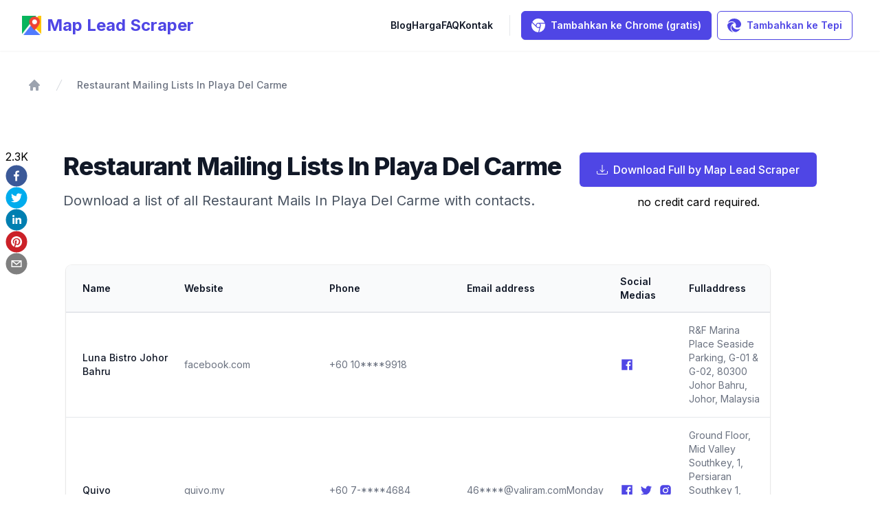

--- FILE ---
content_type: text/html; charset=utf-8
request_url: https://www.mapleadscraper.com/id/restaurant-email-lists/restaurant-mailing-lists-in-Playa-Del-Carme
body_size: 13194
content:
<!DOCTYPE html><html id="__next_error__"><head><meta charSet="utf-8"/><meta name="viewport" content="width=device-width, initial-scale=1"/><link rel="preload" href="/_next/static/chunks/webpack-d894b2a8e7e5496c.js" as="script" fetchPriority="low"/><script src="/_next/static/chunks/fd9d1056-e67ca8973b59a2ce.js" async=""></script><script src="/_next/static/chunks/864-ec10b7b64999f920.js" async=""></script><script src="/_next/static/chunks/main-app-64ddd1cb3fe7d040.js" async=""></script><link rel="icon" href="/favicon.ico" type="image/x-icon" sizes="32x32"/><meta name="next-size-adjust"/><script src="/_next/static/chunks/polyfills-c67a75d1b6f99dc8.js" noModule=""></script></head><body><script src="/_next/static/chunks/webpack-d894b2a8e7e5496c.js" async=""></script><script>(self.__next_f=self.__next_f||[]).push([0])</script><script>self.__next_f.push([1,"0:\"$L1\"\n"])</script><script>self.__next_f.push([1,"2:HL[\"/_next/static/media/e4af272ccee01ff0-s.p.woff2\",\"font\",{\"crossOrigin\":\"\",\"type\":\"font/woff2\"}]\n3:HL[\"/_next/static/css/21405b6b463329cb.css\",\"style\"]\n"])</script><script>self.__next_f.push([1,"4:I{\"id\":6054,\"chunks\":[\"272:static/chunks/webpack-d894b2a8e7e5496c.js\",\"971:static/chunks/fd9d1056-e67ca8973b59a2ce.js\",\"864:static/chunks/864-ec10b7b64999f920.js\"],\"name\":\"\",\"async\":false}\n6:I{\"id\":1729,\"chunks\":[\"272:static/chunks/webpack-d894b2a8e7e5496c.js\",\"971:static/chunks/fd9d1056-e67ca8973b59a2ce.js\",\"864:static/chunks/864-ec10b7b64999f920.js\"],\"name\":\"\",\"async\":false}\n7:I{\"id\":1443,\"chunks\":[\"272:static/chunks/webpack-d894b2a8e7e5496c.js\",\"971:static/chunks/fd9d1056-e67ca8973b59a2ce.js\",\"864:stat"])</script><script>self.__next_f.push([1,"ic/chunks/864-ec10b7b64999f920.js\"],\"name\":\"\",\"async\":false}\n8:I{\"id\":8639,\"chunks\":[\"272:static/chunks/webpack-d894b2a8e7e5496c.js\",\"971:static/chunks/fd9d1056-e67ca8973b59a2ce.js\",\"864:static/chunks/864-ec10b7b64999f920.js\"],\"name\":\"\",\"async\":false}\n"])</script><script>self.__next_f.push([1,"1:[[],[\"$\",\"$L4\",null,{\"buildId\":\"5FAARJlJNHjzRvh9r0P-H\",\"assetPrefix\":\"\",\"initialCanonicalUrl\":\"/id/restaurant-email-lists/restaurant-mailing-lists-in-Playa-Del-Carme\",\"initialTree\":[\"\",{\"children\":[[\"locale\",\"id\",\"d\"],{\"children\":[\"restaurant-email-lists\",{\"children\":[[\"id\",\"restaurant-mailing-lists-in-Playa-Del-Carme\",\"d\"],{\"children\":[\"__PAGE__\",{}]}]}]},\"$undefined\",\"$undefined\",true]}],\"initialHead\":[false,\"$L5\"],\"globalErrorComponent\":\"$6\",\"children\":[\"$\",\"$L7\",null,{\"parallelRouterKey\":\"children\",\"segmentPath\":[\"children\"],\"loading\":\"$undefined\",\"loadingStyles\":\"$undefined\",\"hasLoading\":false,\"error\":\"$undefined\",\"errorStyles\":\"$undefined\",\"template\":[\"$\",\"$L8\",null,{}],\"templateStyles\":\"$undefined\",\"notFound\":[[\"$\",\"title\",null,{\"children\":\"404: This page could not be found.\"}],[\"$\",\"div\",null,{\"style\":{\"fontFamily\":\"system-ui,\\\"Segoe UI\\\",Roboto,Helvetica,Arial,sans-serif,\\\"Apple Color Emoji\\\",\\\"Segoe UI Emoji\\\"\",\"height\":\"100vh\",\"textAlign\":\"center\",\"display\":\"flex\",\"flexDirection\":\"column\",\"alignItems\":\"center\",\"justifyContent\":\"center\"},\"children\":[\"$\",\"div\",null,{\"children\":[[\"$\",\"style\",null,{\"dangerouslySetInnerHTML\":{\"__html\":\"body{color:#000;background:#fff;margin:0}.next-error-h1{border-right:1px solid rgba(0,0,0,.3)}@media (prefers-color-scheme:dark){body{color:#fff;background:#000}.next-error-h1{border-right:1px solid rgba(255,255,255,.3)}}\"}}],[\"$\",\"h1\",null,{\"className\":\"next-error-h1\",\"style\":{\"display\":\"inline-block\",\"margin\":\"0 20px 0 0\",\"padding\":\"0 23px 0 0\",\"fontSize\":24,\"fontWeight\":500,\"verticalAlign\":\"top\",\"lineHeight\":\"49px\"},\"children\":\"404\"}],[\"$\",\"div\",null,{\"style\":{\"display\":\"inline-block\"},\"children\":[\"$\",\"h2\",null,{\"style\":{\"fontSize\":14,\"fontWeight\":400,\"lineHeight\":\"49px\",\"margin\":0},\"children\":\"This page could not be found.\"}]}]]}]}]],\"notFoundStyles\":[],\"childProp\":{\"current\":[null,\"$L9\",null],\"segment\":[\"locale\",\"id\",\"d\"]},\"styles\":[[\"$\",\"link\",\"0\",{\"rel\":\"stylesheet\",\"href\":\"/_next/static/css/21405b6b463329cb.css\",\"precedence\":\"next\"}]]}]}]]\n"])</script><script>self.__next_f.push([1,"a:I{\"id\":8512,\"chunks\":[\"226:static/chunks/226-64274ef1e6ebadeb.js\",\"203:static/chunks/app/[locale]/layout-e2057abed606aa6f.js\"],\"name\":\"PaddleLoader\",\"async\":false}\nb:I{\"id\":117,\"chunks\":[\"226:static/chunks/226-64274ef1e6ebadeb.js\",\"203:static/chunks/app/[locale]/layout-e2057abed606aa6f.js\"],\"name\":\"\",\"async\":false}\nc:I{\"id\":8105,\"chunks\":[\"226:static/chunks/226-64274ef1e6ebadeb.js\",\"203:static/chunks/app/[locale]/layout-e2057abed606aa6f.js\"],\"name\":\"CommonProvider\",\"async\":false}\nd:I{\"id\":8768,\"chunks\":[\""])</script><script>self.__next_f.push([1,"943:static/chunks/8627a13e-917a8351b46f52f4.js\",\"439:static/chunks/app/[locale]/loading-c6c2c7fff2de2275.js\"],\"name\":\"\",\"async\":false}\ne:I{\"id\":6475,\"chunks\":[\"943:static/chunks/8627a13e-917a8351b46f52f4.js\",\"82:static/chunks/app/[locale]/not-found-892e6ba18e81fc6c.js\"],\"name\":\"\",\"async\":false}\n12:I{\"id\":4724,\"chunks\":[\"300:static/chunks/300-f5d59cecb4d30784.js\",\"876:static/chunks/876-ac97a1efa52c4b0f.js\",\"532:static/chunks/532-6ff4acfb29c8bd7a.js\",\"964:static/chunks/964-72481168eb27c2a9.js\",\"68:static/chun"])</script><script>self.__next_f.push([1,"ks/app/[locale]/restaurant-email-lists/[id]/page-6cbba1e3941412e4.js\"],\"name\":\"\",\"async\":false}\n13:I{\"id\":6964,\"chunks\":[\"300:static/chunks/300-f5d59cecb4d30784.js\",\"876:static/chunks/876-ac97a1efa52c4b0f.js\",\"532:static/chunks/532-6ff4acfb29c8bd7a.js\",\"964:static/chunks/964-72481168eb27c2a9.js\",\"68:static/chunks/app/[locale]/restaurant-email-lists/[id]/page-6cbba1e3941412e4.js\"],\"name\":\"Image\",\"async\":false}\n15:I{\"id\":6388,\"chunks\":[\"300:static/chunks/300-f5d59cecb4d30784.js\",\"876:static/chunks/876-ac97a1e"])</script><script>self.__next_f.push([1,"fa52c4b0f.js\",\"532:static/chunks/532-6ff4acfb29c8bd7a.js\",\"964:static/chunks/964-72481168eb27c2a9.js\",\"68:static/chunks/app/[locale]/restaurant-email-lists/[id]/page-6cbba1e3941412e4.js\"],\"name\":\"SocialShare\",\"async\":false}\n16:I{\"id\":6883,\"chunks\":[\"226:static/chunks/226-64274ef1e6ebadeb.js\",\"203:static/chunks/app/[locale]/layout-e2057abed606aa6f.js\"],\"name\":\"\",\"async\":false}\n17:I{\"id\":4244,\"chunks\":[\"226:static/chunks/226-64274ef1e6ebadeb.js\",\"203:static/chunks/app/[locale]/layout-e2057abed606aa6f.js\"],\"na"])</script><script>self.__next_f.push([1,"me\":\"\",\"async\":false}\n"])</script><script>self.__next_f.push([1,"9:[\"$\",\"html\",null,{\"lang\":\"id\",\"children\":[\"$\",\"body\",null,{\"className\":\"__className_f367f3\",\"style\":{\"direction\":\"inherit\"},\"children\":[[\"$\",\"$La\",null,{}],[\"$\",\"$Lb\",null,{\"children\":[\"$\",\"$Lc\",null,{\"children\":[\"$\",\"$L7\",null,{\"parallelRouterKey\":\"children\",\"segmentPath\":[\"children\",[\"locale\",\"id\",\"d\"],\"children\"],\"loading\":[\"$\",\"$Ld\",null,{}],\"loadingStyles\":[],\"hasLoading\":true,\"error\":\"$undefined\",\"errorStyles\":\"$undefined\",\"template\":[\"$\",\"$L8\",null,{}],\"templateStyles\":\"$undefined\",\"notFound\":[\"$\",\"$Le\",null,{}],\"notFoundStyles\":[],\"childProp\":{\"current\":[\"$\",\"$L7\",null,{\"parallelRouterKey\":\"children\",\"segmentPath\":[\"children\",[\"locale\",\"id\",\"d\"],\"children\",\"restaurant-email-lists\",\"children\"],\"loading\":\"$undefined\",\"loadingStyles\":\"$undefined\",\"hasLoading\":false,\"error\":\"$undefined\",\"errorStyles\":\"$undefined\",\"template\":[\"$\",\"$L8\",null,{}],\"templateStyles\":\"$undefined\",\"notFound\":\"$undefined\",\"notFoundStyles\":\"$undefined\",\"childProp\":{\"current\":[\"$\",\"$L7\",null,{\"parallelRouterKey\":\"children\",\"segmentPath\":[\"children\",[\"locale\",\"id\",\"d\"],\"children\",\"restaurant-email-lists\",\"children\",[\"id\",\"restaurant-mailing-lists-in-Playa-Del-Carme\",\"d\"],\"children\"],\"loading\":\"$undefined\",\"loadingStyles\":\"$undefined\",\"hasLoading\":false,\"error\":\"$undefined\",\"errorStyles\":\"$undefined\",\"template\":[\"$\",\"$L8\",null,{}],\"templateStyles\":\"$undefined\",\"notFound\":\"$undefined\",\"notFoundStyles\":\"$undefined\",\"childProp\":{\"current\":[\"$Lf\",[[\"$\",\"title\",null,{\"children\":\"Restaurant Mailing Lists in Playa Del Carme\"}],[\"$\",\"meta\",null,{\"name\":\"description\",\"content\":\"Export Restaurant leads email lists in Playa Del Carme, contact members and view details via social media or phones.\"}],[\"$\",\"link\",null,{\"rel\":\"canonical\",\"href\":\"https://www.mapleadscraper.com/restaurant-email-lists/restaurant-mailing-lists-in-Playa-Del-Carme\"}],[\"$\",\"meta\",null,{\"property\":\"og:type\",\"content\":\"website\"}],[\"$\",\"meta\",null,{\"property\":\"og:site_name\",\"content\":\"Restaurant Mailing Lists in Playa Del Carme\"}],[\"$\",\"meta\",null,{\"name\":\"og:image\",\"content\":\"https://mlbtlwqqirbfngxpwtno.supabase.co/storage/v1/object/public/mapleadscraper/web/images/export-your-results.webp\"}],[\"$\",\"meta\",null,{\"property\":\"og:url\",\"content\":\"https://www.mapleadscraper.com//restaurant-email-lists/restaurant-mailing-lists-in-Playa-Del-Carme\"}],[\"$\",\"meta\",null,{\"property\":\"twitter:site\",\"content\":\"Restaurant Mailing Lists in Playa Del Carme\"}],[\"$\",\"meta\",null,{\"name\":\"twitter:image\",\"content\":\"https://mlbtlwqqirbfngxpwtno.supabase.co/storage/v1/object/public/mapleadscraper/web/images/export-your-results.webp\"}],[\"$\",\"meta\",null,{\"property\":\"twitter:url\",\"content\":\"https://www.mapleadscraper.com//restaurant-email-lists/restaurant-mailing-lists-in-Playa-Del-Carme\"}],[\"$\",\"meta\",null,{\"property\":\"twitter:type\",\"content\":\"website\"}],[\"$\",\"meta\",null,{\"property\":\"twitter:title\",\"content\":\"Restaurant Mailing Lists in Playa Del Carme\"}],[\"$\",\"meta\",null,{\"property\":\"twitter:card\",\"content\":\"summary_large_image\"}],[\"$\",\"meta\",null,{\"property\":\"twitter:description\",\"content\":\"Export Restaurant leads email lists in Playa Del Carme, contact members and view details via social media or phones.\"}],[\"$\",\"header\",null,{\"className\":\"sticky inset-x-0 top-0 z-30 mb-10 lg:mb-0 bg-[#FFFFFF] shadow-sm\",\"children\":[[\"$\",\"div\",null,{\"className\":\"hidden lg:flex lg:flex-1\",\"children\":\"$L10\"}],[\"$\",\"div\",null,{\"className\":\"flex lg:hidden\",\"children\":\"$L11\"}]]}],[\"$\",\"div\",null,{\"className\":\"p-10\",\"children\":[\"$\",\"nav\",null,{\"className\":\"flex\",\"aria-label\":\"Breadcrumb\",\"children\":[\"$\",\"ol\",null,{\"role\":\"list\",\"className\":\"flex items-center space-x-4\",\"children\":[[\"$\",\"li\",null,{\"children\":[\"$\",\"div\",null,{\"children\":[\"$\",\"a\",null,{\"href\":\"/\",\"className\":\"text-gray-400 hover:text-gray-500\",\"children\":[[\"$\",\"svg\",null,{\"xmlns\":\"http://www.w3.org/2000/svg\",\"viewBox\":\"0 0 20 20\",\"fill\":\"currentColor\",\"aria-hidden\":\"true\",\"aria-labelledby\":\"$undefined\",\"className\":\"h-5 w-5 flex-shrink-0\",\"children\":[null,[\"$\",\"path\",null,{\"fillRule\":\"evenodd\",\"d\":\"M9.293 2.293a1 1 0 011.414 0l7 7A1 1 0 0117 11h-1v6a1 1 0 01-1 1h-2a1 1 0 01-1-1v-3a1 1 0 00-1-1H9a1 1 0 00-1 1v3a1 1 0 01-1 1H5a1 1 0 01-1-1v-6H3a1 1 0 01-.707-1.707l7-7z\",\"clipRule\":\"evenodd\"}]]}],[\"$\",\"span\",null,{\"className\":\"sr-only\",\"children\":\"Home\"}]]}]}]}],[[\"$\",\"li\",\"Restaurant Mailing Lists In Playa Del Carme\",{\"children\":[\"$\",\"div\",null,{\"className\":\"flex items-center\",\"children\":[[\"$\",\"svg\",null,{\"className\":\"h-5 w-5 flex-shrink-0 text-gray-300\",\"fill\":\"currentColor\",\"viewBox\":\"0 0 20 20\",\"aria-hidden\":\"true\",\"children\":[\"$\",\"path\",null,{\"d\":\"M5.555 17.776l8-16 .894.448-8 16-.894-.448z\"}]}],[\"$\",\"a\",null,{\"href\":\"/restaurant-email-lists/restaurant-mailing-lists-in-Playa-Del-Carme\",\"className\":\"ml-4 text-sm font-medium text-gray-500 hover:text-gray-700\",\"aria-current\":\"page\",\"children\":\"Restaurant Mailing Lists In Playa Del Carme\"}]]}]}]]]}]}]}],[\"$\",\"div\",null,{\"className\":\"flex flex-col items-center bg-white\",\"children\":[[\"$\",\"div\",null,{\"className\":\"my-12 flex w-[90%] flex-col justify-evenly lg:flex-row\",\"children\":[[\"$\",\"div\",null,{\"children\":[[\"$\",\"h1\",null,{\"className\":\"text-4xl font-extrabold tracking-tight text-gray-900\",\"children\":\"Restaurant Mailing Lists In Playa Del Carme\"}],[\"$\",\"h2\",null,{\"className\":\"mx-auto mt-4 max-w-3xl text-xl text-gray-600\",\"children\":\"Download a list of all Restaurant Mails In Playa Del Carme with contacts.\"}]]}],[\"$\",\"div\",null,{\"className\":\"mt-4 flex flex-col justify-center lg:mt-0\",\"children\":[[\"$\",\"a\",null,{\"href\":\"/google-maps-scraper-chrome-extension\",\"className\":\"inline-flex items-center rounded-md border border-transparent bg-indigo-600 px-6 py-3 text-base font-medium text-white shadow-sm hover:bg-indigo-700\",\"children\":[[\"$\",\"svg\",null,{\"stroke\":\"currentColor\",\"fill\":\"currentColor\",\"strokeWidth\":\"0\",\"viewBox\":\"0 0 16 16\",\"className\":\"mr-2 text-base\",\"children\":[\"$undefined\",[[\"$\",\"path\",\"0\",{\"d\":\"M.5 9.9a.5.5 0 0 1 .5.5v2.5a1 1 0 0 0 1 1h12a1 1 0 0 0 1-1v-2.5a.5.5 0 0 1 1 0v2.5a2 2 0 0 1-2 2H2a2 2 0 0 1-2-2v-2.5a.5.5 0 0 1 .5-.5z\",\"children\":\"$undefined\"}],[\"$\",\"path\",\"1\",{\"d\":\"M7.646 11.854a.5.5 0 0 0 .708 0l3-3a.5.5 0 0 0-.708-.708L8.5 10.293V1.5a.5.5 0 0 0-1 0v8.793L5.354 8.146a.5.5 0 1 0-.708.708l3 3z\",\"children\":\"$undefined\"}]]],\"style\":{\"color\":\"$undefined\"},\"height\":\"1em\",\"width\":\"1em\",\"xmlns\":\"http://www.w3.org/2000/svg\"}],\" Download Full by Map Lead Scraper\"]}],[\"$\",\"span\",null,{\"className\":\"mt-[10px] inline-block text-center\",\"children\":\"no credit card required.\"}]]}]]}],[\"$\",\"div\",null,{\"className\":\"max-w-[90%]\",\"children\":[\"$\",\"div\",null,{\"className\":\"px-4 sm:px-6 lg:px-8\",\"children\":[\"$\",\"div\",null,{\"className\":\"mt-8 flow-root\",\"children\":[\"$\",\"div\",null,{\"className\":\"w-full -mx-4 -my-2 overflow-x-auto sm:-mx-6 lg:-mx-8\",\"children\":[\"$\",\"div\",null,{\"className\":\"inline-block w-full py-2 align-middle sm:px-6 lg:px-8\",\"children\":[\"$\",\"div\",null,{\"className\":\"w-full overflow-x-auto shadow ring-1 ring-black ring-opacity-5 sm:rounded-lg\",\"children\":[\"$\",\"table\",null,{\"className\":\"divide-y divide-gray-300\",\"style\":{\"tableLayout\":\"auto\"},\"children\":[[\"$\",\"thead\",null,{\"className\":\"bg-gray-50\",\"children\":[\"$\",\"tr\",null,{\"children\":[[\"$\",\"th\",null,{\"scope\":\"col\",\"className\":\"py-3.5 pl-4 pr-3 text-left text-sm font-semibold text-gray-900 sm:pl-6 min-w-[100px]\",\"children\":\"Name\"}],[\"$\",\"th\",null,{\"scope\":\"col\",\"className\":\"px-3 py-3.5 text-left text-sm font-semibold text-gray-900 min-w-[100px]\",\"children\":\"Website\"}],[\"$\",\"th\",null,{\"scope\":\"col\",\"className\":\"px-3 py-3.5 text-left text-sm font-semibold text-gray-900 min-w-[100px]\",\"children\":\"Phone\"}],[\"$\",\"th\",null,{\"scope\":\"col\",\"className\":\"px-3 py-3.5 text-left text-sm font-semibold text-gray-900 min-w-[100px]\",\"children\":\"Email address\"}],[\"$\",\"th\",null,{\"scope\":\"col\",\"className\":\"px-3 py-3.5 text-left text-sm font-semibold text-gray-900 min-w-[100px]\",\"children\":\"Social Medias\"}],[\"$\",\"th\",null,{\"scope\":\"col\",\"className\":\"px-3 py-3.5 text-left text-sm font-semibold text-gray-900 min-w-[100px]\",\"children\":\"Fulladdress\"}]]}]}],[\"$\",\"tbody\",null,{\"className\":\"divide-y divide-gray-200 bg-white\",\"children\":[[\"$\",\"tr\",\"Luna Bistro Johor Bahru0\",{\"children\":[[\"$\",\"td\",null,{\"className\":\"whitespace-wrap py-4 pl-4 pr-3 text-sm font-medium text-gray-900 sm:pl-6\",\"children\":\"Luna Bistro Johor Bahru\"}],[\"$\",\"td\",null,{\"className\":\"whitespace-wrap px-3 py-4 text-sm text-gray-500\",\"children\":\"facebook.com\"}],[\"$\",\"td\",null,{\"className\":\"whitespace-wrap w-[200px] px-3 py-4 text-sm text-gray-500\",\"children\":[\"$\",\"div\",null,{\"children\":\"+60 10****9918\"}]}],[\"$\",\"td\",null,{\"className\":\"whitespace-wrap px-3 py-4 text-sm text-gray-500\",\"children\":[\"$\",\"div\",null,{\"children\":null}]}],[\"$\",\"td\",null,{\"className\":\"whitespace-wrap px-3 py-4 text-sm text-gray-500\",\"children\":[\"$\",\"div\",null,{\"className\":\"flex items-center space-x-2\",\"children\":[[\"$\",\"$L12\",null,{\"href\":\"https://pay.facebook.com/\",\"className\":\"hover:rounded-sm hover:bg-indigo-100 shrink-0\",\"children\":[\"$\",\"img\",null,{\"src\":\"/facebook.svg\",\"alt\":\"facebook\",\"className\":\"w-5 h-5\"}]}],null,null,null,null]}]}],[\"$\",\"td\",null,{\"className\":\"whitespace-wrap px-3 py-4 text-sm text-gray-500\",\"children\":\"R\u0026F Marina Place Seaside Parking, G-01 \u0026 G-02, 80300 Johor Bahru, Johor, Malaysia\"}]]}],[\"$\",\"tr\",\"Quivo1\",{\"children\":[[\"$\",\"td\",null,{\"className\":\"whitespace-wrap py-4 pl-4 pr-3 text-sm font-medium text-gray-900 sm:pl-6\",\"children\":\"Quivo\"}],[\"$\",\"td\",null,{\"className\":\"whitespace-wrap px-3 py-4 text-sm text-gray-500\",\"children\":\"quivo.my\"}],[\"$\",\"td\",null,{\"className\":\"whitespace-wrap w-[200px] px-3 py-4 text-sm text-gray-500\",\"children\":[\"$\",\"div\",null,{\"children\":\"+60 7-****4684\"}]}],[\"$\",\"td\",null,{\"className\":\"whitespace-wrap px-3 py-4 text-sm text-gray-500\",\"children\":[\"$\",\"div\",null,{\"children\":\"46****@valiram.comMonday\"}]}],[\"$\",\"td\",null,{\"className\":\"whitespace-wrap px-3 py-4 text-sm text-gray-500\",\"children\":[\"$\",\"div\",null,{\"className\":\"flex items-center space-x-2\",\"children\":[[\"$\",\"$L12\",null,{\"href\":\"https://www.facebook.com\",\"className\":\"hover:rounded-sm hover:bg-indigo-100 shrink-0\",\"children\":[\"$\",\"img\",null,{\"src\":\"/facebook.svg\",\"alt\":\"facebook\",\"className\":\"w-5 h-5\"}]}],[\"$\",\"$L12\",null,{\"href\":\"https://www.twitter.com\",\"className\":\"hover:rounded-sm hover:bg-indigo-100 shrink-0\",\"children\":[\"$\",\"img\",null,{\"src\":\"/twitter.svg\",\"alt\":\"twitter\",\"className\":\"w-5 h-5\"}]}],null,[\"$\",\"$L12\",null,{\"href\":\"https://www.instagram.com/quivomalaysia/\",\"className\":\"hover:rounded-sm hover:bg-indigo-100 shrink-0\",\"children\":[\"$\",\"img\",null,{\"src\":\"/ins.svg\",\"alt\":\"instagram\",\"className\":\"w-5 h-5\"}]}],null]}]}],[\"$\",\"td\",null,{\"className\":\"whitespace-wrap px-3 py-4 text-sm text-gray-500\",\"children\":\"Ground Floor, Mid Valley Southkey, 1, Persiaran Southkey 1, Kota Southkey, 80150 Johor Bahru, Johor, Malaysia\"}]]}],[\"$\",\"tr\",\"Chez Papa French Bistro and Wine Bar2\",{\"children\":[[\"$\",\"td\",null,{\"className\":\"whitespace-wrap py-4 pl-4 pr-3 text-sm font-medium text-gray-900 sm:pl-6\",\"children\":\"Chez Papa French Bistro and Wine Bar\"}],[\"$\",\"td\",null,{\"className\":\"whitespace-wrap px-3 py-4 text-sm text-gray-500\",\"children\":\"chezpapa.com.my\"}],[\"$\",\"td\",null,{\"className\":\"whitespace-wrap w-[200px] px-3 py-4 text-sm text-gray-500\",\"children\":[\"$\",\"div\",null,{\"children\":\"+60 7-****4988\"}]}],[\"$\",\"td\",null,{\"className\":\"whitespace-wrap px-3 py-4 text-sm text-gray-500\",\"children\":[\"$\",\"div\",null,{\"children\":null}]}],[\"$\",\"td\",null,{\"className\":\"whitespace-wrap px-3 py-4 text-sm text-gray-500\",\"children\":[\"$\",\"div\",null,{\"className\":\"flex items-center space-x-2\",\"children\":[null,null,null,null,null]}]}],[\"$\",\"td\",null,{\"className\":\"whitespace-wrap px-3 py-4 text-sm text-gray-500\",\"children\":\"38 and 40, 38 and 40, Jalan Jaya, Taman Maju Jaya, 80400 Johor Bahru, Johor, Malaysia\"}]]}],[\"$\",\"tr\",\"Restoran Woon Kiang3\",{\"children\":[[\"$\",\"td\",null,{\"className\":\"whitespace-wrap py-4 pl-4 pr-3 text-sm font-medium text-gray-900 sm:pl-6\",\"children\":\"Restoran Woon Kiang\"}],[\"$\",\"td\",null,{\"className\":\"whitespace-wrap px-3 py-4 text-sm text-gray-500\",\"children\":\"facebook.com\"}],[\"$\",\"td\",null,{\"className\":\"whitespace-wrap w-[200px] px-3 py-4 text-sm text-gray-500\",\"children\":[\"$\",\"div\",null,{\"children\":\"+60 7-****0310\"}]}],[\"$\",\"td\",null,{\"className\":\"whitespace-wrap px-3 py-4 text-sm text-gray-500\",\"children\":[\"$\",\"div\",null,{\"children\":null}]}],[\"$\",\"td\",null,{\"className\":\"whitespace-wrap px-3 py-4 text-sm text-gray-500\",\"children\":[\"$\",\"div\",null,{\"className\":\"flex items-center space-x-2\",\"children\":[null,null,null,null,null]}]}],[\"$\",\"td\",null,{\"className\":\"whitespace-wrap px-3 py-4 text-sm text-gray-500\",\"children\":\"SH-G-06, Taman Impian Stulang, Jalan Pandan, Taman Stulang Laut, 80300 Johor Bahru, Johor, Malaysia\"}]]}],[\"$\",\"tr\",\"Danga Bistro Seafood Country Garden4\",{\"children\":[[\"$\",\"td\",null,{\"className\":\"whitespace-wrap py-4 pl-4 pr-3 text-sm font-medium text-gray-900 sm:pl-6\",\"children\":\"Danga Bistro Seafood Country Garden\"}],[\"$\",\"td\",null,{\"className\":\"whitespace-wrap px-3 py-4 text-sm text-gray-500\",\"children\":null}],[\"$\",\"td\",null,{\"className\":\"whitespace-wrap w-[200px] px-3 py-4 text-sm text-gray-500\",\"children\":[\"$\",\"div\",null,{\"children\":\"+60 19****9656\"}]}],[\"$\",\"td\",null,{\"className\":\"whitespace-wrap px-3 py-4 text-sm text-gray-500\",\"children\":[\"$\",\"div\",null,{\"children\":null}]}],[\"$\",\"td\",null,{\"className\":\"whitespace-wrap px-3 py-4 text-sm text-gray-500\",\"children\":[\"$\",\"div\",null,{\"className\":\"flex items-center space-x-2\",\"children\":[null,null,null,null,null]}]}],[\"$\",\"td\",null,{\"className\":\"whitespace-wrap px-3 py-4 text-sm text-gray-500\",\"children\":\"6 block 3 Lovell, country garden, jalan persiaran danga, Danga Bay, 80200 Johor Bahru, Johor, Malaysia\"}]]}],[\"$\",\"tr\",\"水手西餐厅 Pahpai Steakhouse5\",{\"children\":[[\"$\",\"td\",null,{\"className\":\"whitespace-wrap py-4 pl-4 pr-3 text-sm font-medium text-gray-900 sm:pl-6\",\"children\":\"水手西餐厅 Pahpai Steakhouse\"}],[\"$\",\"td\",null,{\"className\":\"whitespace-wrap px-3 py-4 text-sm text-gray-500\",\"children\":\"pahpaisteakhouse.oddle.me\"}],[\"$\",\"td\",null,{\"className\":\"whitespace-wrap w-[200px] px-3 py-4 text-sm text-gray-500\",\"children\":[\"$\",\"div\",null,{\"children\":\"+60 7-****7113\"}]}],[\"$\",\"td\",null,{\"className\":\"whitespace-wrap px-3 py-4 text-sm text-gray-500\",\"children\":[\"$\",\"div\",null,{\"children\":null}]}],[\"$\",\"td\",null,{\"className\":\"whitespace-wrap px-3 py-4 text-sm text-gray-500\",\"children\":[\"$\",\"div\",null,{\"className\":\"flex items-center space-x-2\",\"children\":[[\"$\",\"$L12\",null,{\"href\":\"https://www.facebook.com/pahpaisteakhouse/?ref=page_internal\",\"className\":\"hover:rounded-sm hover:bg-indigo-100 shrink-0\",\"children\":[\"$\",\"img\",null,{\"src\":\"/facebook.svg\",\"alt\":\"facebook\",\"className\":\"w-5 h-5\"}]}],null,null,[\"$\",\"$L12\",null,{\"href\":\"https://www.instagram.com/pahpaisteakhouse/\",\"className\":\"hover:rounded-sm hover:bg-indigo-100 shrink-0\",\"children\":[\"$\",\"img\",null,{\"src\":\"/ins.svg\",\"alt\":\"instagram\",\"className\":\"w-5 h-5\"}]}],null]}]}],[\"$\",\"td\",null,{\"className\":\"whitespace-wrap px-3 py-4 text-sm text-gray-500\",\"children\":\"38 \u0026 40, Jalan Sutera 3, Taman Sentosa, 80150 Johor Bahru, Johor, Malaysia\"}]]}],[\"$\",\"tr\",\"Sweetwater Mediterranean Bar \u0026 Grill6\",{\"children\":[[\"$\",\"td\",null,{\"className\":\"whitespace-wrap py-4 pl-4 pr-3 text-sm font-medium text-gray-900 sm:pl-6\",\"children\":\"Sweetwater Mediterranean Bar \u0026 Grill\"}],[\"$\",\"td\",null,{\"className\":\"whitespace-wrap px-3 py-4 text-sm text-gray-500\",\"children\":\"facebook.com\"}],[\"$\",\"td\",null,{\"className\":\"whitespace-wrap w-[200px] px-3 py-4 text-sm text-gray-500\",\"children\":[\"$\",\"div\",null,{\"children\":\"+60 7-****4349\"}]}],[\"$\",\"td\",null,{\"className\":\"whitespace-wrap px-3 py-4 text-sm text-gray-500\",\"children\":[\"$\",\"div\",null,{\"children\":null}]}],[\"$\",\"td\",null,{\"className\":\"whitespace-wrap px-3 py-4 text-sm text-gray-500\",\"children\":[\"$\",\"div\",null,{\"className\":\"flex items-center space-x-2\",\"children\":[null,null,null,null,null]}]}],[\"$\",\"td\",null,{\"className\":\"whitespace-wrap px-3 py-4 text-sm text-gray-500\",\"children\":\"116, Jalan Serampang, Taman Pelangi, 80400 Johor Bahru, Johor, Malaysia\"}]]}],[\"$\",\"tr\",\"La Belle Vie Restaurant and Bar7\",{\"children\":[[\"$\",\"td\",null,{\"className\":\"whitespace-wrap py-4 pl-4 pr-3 text-sm font-medium text-gray-900 sm:pl-6\",\"children\":\"La Belle Vie Restaurant and Bar\"}],[\"$\",\"td\",null,{\"className\":\"whitespace-wrap px-3 py-4 text-sm text-gray-500\",\"children\":null}],[\"$\",\"td\",null,{\"className\":\"whitespace-wrap w-[200px] px-3 py-4 text-sm text-gray-500\",\"children\":[\"$\",\"div\",null,{\"children\":\"+60 7-****0810\"}]}],[\"$\",\"td\",null,{\"className\":\"whitespace-wrap px-3 py-4 text-sm text-gray-500\",\"children\":[\"$\",\"div\",null,{\"children\":null}]}],[\"$\",\"td\",null,{\"className\":\"whitespace-wrap px-3 py-4 text-sm text-gray-500\",\"children\":[\"$\",\"div\",null,{\"className\":\"flex items-center space-x-2\",\"children\":[null,null,null,null,null]}]}],[\"$\",\"td\",null,{\"className\":\"whitespace-wrap px-3 py-4 text-sm text-gray-500\",\"children\":\"54, Jalan Molek 2/2, Taman Molek, 81100 Johor Bahru, Johor, Malaysia\"}]]}],[\"$\",\"tr\",\"Amaya Food Gallery at Amari Johor Bahru8\",{\"children\":[[\"$\",\"td\",null,{\"className\":\"whitespace-wrap py-4 pl-4 pr-3 text-sm font-medium text-gray-900 sm:pl-6\",\"children\":\"Amaya Food Gallery at Amari Johor Bahru\"}],[\"$\",\"td\",null,{\"className\":\"whitespace-wrap px-3 py-4 text-sm text-gray-500\",\"children\":\"amari.com\"}],[\"$\",\"td\",null,{\"className\":\"whitespace-wrap w-[200px] px-3 py-4 text-sm text-gray-500\",\"children\":[\"$\",\"div\",null,{\"children\":\"+60 16****8547\"}]}],[\"$\",\"td\",null,{\"className\":\"whitespace-wrap px-3 py-4 text-sm text-gray-500\",\"children\":[\"$\",\"div\",null,{\"children\":null}]}],[\"$\",\"td\",null,{\"className\":\"whitespace-wrap px-3 py-4 text-sm text-gray-500\",\"children\":[\"$\",\"div\",null,{\"className\":\"flex items-center space-x-2\",\"children\":[[\"$\",\"$L12\",null,{\"href\":\"https://www.facebook.com/amarihotels/\",\"className\":\"hover:rounded-sm hover:bg-indigo-100 shrink-0\",\"children\":[\"$\",\"img\",null,{\"src\":\"/facebook.svg\",\"alt\":\"facebook\",\"className\":\"w-5 h-5\"}]}],[\"$\",\"$L12\",null,{\"href\":\"https://twitter.com/Amarihotels\",\"className\":\"hover:rounded-sm hover:bg-indigo-100 shrink-0\",\"children\":[\"$\",\"img\",null,{\"src\":\"/twitter.svg\",\"alt\":\"twitter\",\"className\":\"w-5 h-5\"}]}],null,[\"$\",\"$L12\",null,{\"href\":\"https://www.instagram.com/amarihotels/\",\"className\":\"hover:rounded-sm hover:bg-indigo-100 shrink-0\",\"children\":[\"$\",\"img\",null,{\"src\":\"/ins.svg\",\"alt\":\"instagram\",\"className\":\"w-5 h-5\"}]}],null]}]}],[\"$\",\"td\",null,{\"className\":\"whitespace-wrap px-3 py-4 text-sm text-gray-500\",\"children\":\"82C, Jalan Trus, Bandar Johor Bahru, 80000 Johor Bahru, Johor, Malaysia\"}]]}],[\"$\",\"tr\",\"Rosmarino Italian Restaurant9\",{\"children\":[[\"$\",\"td\",null,{\"className\":\"whitespace-wrap py-4 pl-4 pr-3 text-sm font-medium text-gray-900 sm:pl-6\",\"children\":\"Rosmarino Italian Restaurant\"}],[\"$\",\"td\",null,{\"className\":\"whitespace-wrap px-3 py-4 text-sm text-gray-500\",\"children\":\"m.facebook.com\"}],[\"$\",\"td\",null,{\"className\":\"whitespace-wrap w-[200px] px-3 py-4 text-sm text-gray-500\",\"children\":[\"$\",\"div\",null,{\"children\":\"+60 7-****9033\"}]}],[\"$\",\"td\",null,{\"className\":\"whitespace-wrap px-3 py-4 text-sm text-gray-500\",\"children\":[\"$\",\"div\",null,{\"children\":null}]}],[\"$\",\"td\",null,{\"className\":\"whitespace-wrap px-3 py-4 text-sm text-gray-500\",\"children\":[\"$\",\"div\",null,{\"className\":\"flex items-center space-x-2\",\"children\":[[\"$\",\"$L12\",null,{\"href\":\"http://m.facebook.com/recover/initiate/?privacy_mutation_token=eyJ0eXBlIjowLCJjcmVhdGlvbl90aW1lIjoxNzExNzM1MTk5LCJjYWxsc2l0ZV9pZCI6Mjg0Nzg1MTQ5MzQ1MzY5fQ%3D%3D\u0026c=https%3A%2F%2Fm.facebook.com%2Flogin.php%3Fnext%3Dhttps%253A%252F%252Fm.facebook.com%252F%26refsrc%3Ddeprecated\u0026r\u0026cuid\u0026ars=facebook_login\u0026lwv=100\u0026refid=9\",\"className\":\"hover:rounded-sm hover:bg-indigo-100 shrink-0\",\"children\":[\"$\",\"img\",null,{\"src\":\"/facebook.svg\",\"alt\":\"facebook\",\"className\":\"w-5 h-5\"}]}],null,null,null,null]}]}],[\"$\",\"td\",null,{\"className\":\"whitespace-wrap px-3 py-4 text-sm text-gray-500\",\"children\":\"65, Jalan Kuning 2, Taman Pelangi, 80400 Johor Bahru, Johor, Malaysia\"}]]}],[\"$\",\"tr\",\"Rosmarino Italian Restaurant10\",{\"children\":[[\"$\",\"td\",null,{\"className\":\"whitespace-wrap py-4 pl-4 pr-3 text-sm font-medium text-gray-900 sm:pl-6\",\"children\":\"Rosmarino Italian Restaurant\"}],[\"$\",\"td\",null,{\"className\":\"whitespace-wrap px-3 py-4 text-sm text-gray-500\",\"children\":\"m.facebook.com\"}],[\"$\",\"td\",null,{\"className\":\"whitespace-wrap w-[200px] px-3 py-4 text-sm text-gray-500\",\"children\":[\"$\",\"div\",null,{\"children\":\"+60 7-****9033\"}]}],[\"$\",\"td\",null,{\"className\":\"whitespace-wrap px-3 py-4 text-sm text-gray-500\",\"children\":[\"$\",\"div\",null,{\"children\":null}]}],[\"$\",\"td\",null,{\"className\":\"whitespace-wrap px-3 py-4 text-sm text-gray-500\",\"children\":[\"$\",\"div\",null,{\"className\":\"flex items-center space-x-2\",\"children\":[null,null,null,null,null]}]}],[\"$\",\"td\",null,{\"className\":\"whitespace-wrap px-3 py-4 text-sm text-gray-500\",\"children\":\"65, Jalan Kuning 2, Taman Pelangi, 80400 Johor Bahru, Johor, Malaysia\"}]]}],[\"$\",\"tr\",\"THAI DELICIOUS RESTAURANT11\",{\"children\":[[\"$\",\"td\",null,{\"className\":\"whitespace-wrap py-4 pl-4 pr-3 text-sm font-medium text-gray-900 sm:pl-6\",\"children\":\"THAI DELICIOUS RESTAURANT\"}],[\"$\",\"td\",null,{\"className\":\"whitespace-wrap px-3 py-4 text-sm text-gray-500\",\"children\":\"facebook.com\"}],[\"$\",\"td\",null,{\"className\":\"whitespace-wrap w-[200px] px-3 py-4 text-sm text-gray-500\",\"children\":[\"$\",\"div\",null,{\"children\":\"+60 13****0568\"}]}],[\"$\",\"td\",null,{\"className\":\"whitespace-wrap px-3 py-4 text-sm text-gray-500\",\"children\":[\"$\",\"div\",null,{\"children\":null}]}],[\"$\",\"td\",null,{\"className\":\"whitespace-wrap px-3 py-4 text-sm text-gray-500\",\"children\":[\"$\",\"div\",null,{\"className\":\"flex items-center space-x-2\",\"children\":[null,null,null,null,null]}]}],[\"$\",\"td\",null,{\"className\":\"whitespace-wrap px-3 py-4 text-sm text-gray-500\",\"children\":\"46, Jalan Bestari 3/2, Taman Nusa Bestari, 81200 Johor Bahru, Johor, Malaysia\"}]]}],[\"$\",\"tr\",\"Danga Bistro Seafood Country Garden12\",{\"children\":[[\"$\",\"td\",null,{\"className\":\"whitespace-wrap py-4 pl-4 pr-3 text-sm font-medium text-gray-900 sm:pl-6\",\"children\":\"Danga Bistro Seafood Country Garden\"}],[\"$\",\"td\",null,{\"className\":\"whitespace-wrap px-3 py-4 text-sm text-gray-500\",\"children\":null}],[\"$\",\"td\",null,{\"className\":\"whitespace-wrap w-[200px] px-3 py-4 text-sm text-gray-500\",\"children\":[\"$\",\"div\",null,{\"children\":\"+60 19****9656\"}]}],[\"$\",\"td\",null,{\"className\":\"whitespace-wrap px-3 py-4 text-sm text-gray-500\",\"children\":[\"$\",\"div\",null,{\"children\":null}]}],[\"$\",\"td\",null,{\"className\":\"whitespace-wrap px-3 py-4 text-sm text-gray-500\",\"children\":[\"$\",\"div\",null,{\"className\":\"flex items-center space-x-2\",\"children\":[null,null,null,null,null]}]}],[\"$\",\"td\",null,{\"className\":\"whitespace-wrap px-3 py-4 text-sm text-gray-500\",\"children\":\"6 block 3 Lovell, country garden, jalan persiaran danga, Danga Bay, 80200 Johor Bahru, Johor, Malaysia\"}]]}],[\"$\",\"tr\",\"Basilico Restaurant13\",{\"children\":[[\"$\",\"td\",null,{\"className\":\"whitespace-wrap py-4 pl-4 pr-3 text-sm font-medium text-gray-900 sm:pl-6\",\"children\":\"Basilico Restaurant\"}],[\"$\",\"td\",null,{\"className\":\"whitespace-wrap px-3 py-4 text-sm text-gray-500\",\"children\":\"atbasilico.carrd.co\"}],[\"$\",\"td\",null,{\"className\":\"whitespace-wrap w-[200px] px-3 py-4 text-sm text-gray-500\",\"children\":[\"$\",\"div\",null,{\"children\":\"+60 7-****4902\"}]}],[\"$\",\"td\",null,{\"className\":\"whitespace-wrap px-3 py-4 text-sm text-gray-500\",\"children\":[\"$\",\"div\",null,{\"children\":null}]}],[\"$\",\"td\",null,{\"className\":\"whitespace-wrap px-3 py-4 text-sm text-gray-500\",\"children\":[\"$\",\"div\",null,{\"className\":\"flex items-center space-x-2\",\"children\":[[\"$\",\"$L12\",null,{\"href\":\"https://www.facebook.com/BasilicoAustin\",\"className\":\"hover:rounded-sm hover:bg-indigo-100 shrink-0\",\"children\":[\"$\",\"img\",null,{\"src\":\"/facebook.svg\",\"alt\":\"facebook\",\"className\":\"w-5 h-5\"}]}],null,null,[\"$\",\"$L12\",null,{\"href\":\"https://www.instagram.com/atbasilico/\",\"className\":\"hover:rounded-sm hover:bg-indigo-100 shrink-0\",\"children\":[\"$\",\"img\",null,{\"src\":\"/ins.svg\",\"alt\":\"instagram\",\"className\":\"w-5 h-5\"}]}],null]}]}],[\"$\",\"td\",null,{\"className\":\"whitespace-wrap px-3 py-4 text-sm text-gray-500\",\"children\":\"17, Jalan Austin Heights 8/1, Taman Mount Austin, 81100 Johor Bahru, Johor, Malaysia\"}]]}],[\"$\",\"tr\",\"Luna Bistro Johor Bahru14\",{\"children\":[[\"$\",\"td\",null,{\"className\":\"whitespace-wrap py-4 pl-4 pr-3 text-sm font-medium text-gray-900 sm:pl-6\",\"children\":\"Luna Bistro Johor Bahru\"}],[\"$\",\"td\",null,{\"className\":\"whitespace-wrap px-3 py-4 text-sm text-gray-500\",\"children\":\"facebook.com\"}],[\"$\",\"td\",null,{\"className\":\"whitespace-wrap w-[200px] px-3 py-4 text-sm text-gray-500\",\"children\":[\"$\",\"div\",null,{\"children\":\"+60 10****9918\"}]}],[\"$\",\"td\",null,{\"className\":\"whitespace-wrap px-3 py-4 text-sm text-gray-500\",\"children\":[\"$\",\"div\",null,{\"children\":null}]}],[\"$\",\"td\",null,{\"className\":\"whitespace-wrap px-3 py-4 text-sm text-gray-500\",\"children\":[\"$\",\"div\",null,{\"className\":\"flex items-center space-x-2\",\"children\":[null,null,null,null,null]}]}],[\"$\",\"td\",null,{\"className\":\"whitespace-wrap px-3 py-4 text-sm text-gray-500\",\"children\":\"R\u0026F Marina Place Seaside Parking, G-01 \u0026 G-02, 80300 Johor Bahru, Johor, Malaysia\"}]]}],[\"$\",\"tr\",\"Tony Roma's15\",{\"children\":[[\"$\",\"td\",null,{\"className\":\"whitespace-wrap py-4 pl-4 pr-3 text-sm font-medium text-gray-900 sm:pl-6\",\"children\":\"Tony Roma's\"}],[\"$\",\"td\",null,{\"className\":\"whitespace-wrap px-3 py-4 text-sm text-gray-500\",\"children\":\"tonyromas.com\"}],[\"$\",\"td\",null,{\"className\":\"whitespace-wrap w-[200px] px-3 py-4 text-sm text-gray-500\",\"children\":[\"$\",\"div\",null,{\"children\":\"+60 7-****0895\"}]}],[\"$\",\"td\",null,{\"className\":\"whitespace-wrap px-3 py-4 text-sm text-gray-500\",\"children\":[\"$\",\"div\",null,{\"children\":null}]}],[\"$\",\"td\",null,{\"className\":\"whitespace-wrap px-3 py-4 text-sm text-gray-500\",\"children\":[\"$\",\"div\",null,{\"className\":\"flex items-center space-x-2\",\"children\":[[\"$\",\"$L12\",null,{\"href\":\"https://www.facebook.com/TonyRomasOfficial/\",\"className\":\"hover:rounded-sm hover:bg-indigo-100 shrink-0\",\"children\":[\"$\",\"img\",null,{\"src\":\"/facebook.svg\",\"alt\":\"facebook\",\"className\":\"w-5 h-5\"}]}],[\"$\",\"$L12\",null,{\"href\":\"https://twitter.com/revpj/status/1637573061112221697\",\"className\":\"hover:rounded-sm hover:bg-indigo-100 shrink-0\",\"children\":[\"$\",\"img\",null,{\"src\":\"/twitter.svg\",\"alt\":\"twitter\",\"className\":\"w-5 h-5\"}]}],[\"$\",\"$L12\",null,{\"href\":\"https://www.linkedin.com/company/tonyromasofficial/\",\"className\":\"hover:rounded-sm hover:bg-indigo-100 shrink-0\",\"children\":[\"$\",\"img\",null,{\"src\":\"/linkedin.svg\",\"alt\":\"linkedin\",\"className\":\"w-5 h-5\"}]}],[\"$\",\"$L12\",null,{\"href\":\"https://www.instagram.com/tonyromaslegendarygrill/\",\"className\":\"hover:rounded-sm hover:bg-indigo-100 shrink-0\",\"children\":[\"$\",\"img\",null,{\"src\":\"/ins.svg\",\"alt\":\"instagram\",\"className\":\"w-5 h-5\"}]}],[\"$\",\"$L12\",null,{\"href\":\"https://www.youtube.com/user/TonyRomasVideo\",\"className\":\"hover:rounded-sm hover:bg-indigo-100 shrink-0\",\"children\":[\"$\",\"img\",null,{\"src\":\"/youtube.svg\",\"alt\":\"youtube\",\"className\":\"w-5 h-5\"}]}]]}]}],[\"$\",\"td\",null,{\"className\":\"whitespace-wrap px-3 py-4 text-sm text-gray-500\",\"children\":\"2nd, Komtar JBCC, Johor Bahru City Centre Lot 203, 80000 Johor Bahru, Malaysia\"}]]}]]}]]}]}]}]}]}]}]}],[\"$\",\"div\",null,{\"className\":\"flex flex-col items-center justify-center\",\"children\":[[\"$\",\"p\",null,{\"className\":\"mx-auto mt-4 max-w-7xl px-4 text-left text-xl text-gray-900\",\"style\":{\"lineHeight\":2},\"children\":\"The table lists all supported data fields for places, including name, phone, email, social media, website, domain, full address, street, municipality, categories, claimed status, price, plus code, review count, reviews, review URL, photos, average rating, Google Maps URL, Google Knowledge URL, latitude, longitude, opening hours, featured image, Cid, place ID, and Kgmid.\"}],[\"$\",\"div\",null,{\"className\":\"mx-auto mt-4 max-w-3xl text-xl text-gray-600\",\"children\":\"List updated on 28th December 2023\"}],[\"$\",\"div\",null,{\"className\":\"mt-4 flex w-[400px] flex-col items-center justify-center\",\"children\":[[\"$\",\"a\",null,{\"href\":\"/google-maps-scraper-chrome-extension\",\"className\":\"inline-flex items-center rounded-md border border-transparent bg-indigo-600 px-6 py-3 text-base font-medium text-white shadow-sm hover:bg-indigo-700\",\"children\":[[\"$\",\"svg\",null,{\"stroke\":\"currentColor\",\"fill\":\"currentColor\",\"strokeWidth\":\"0\",\"viewBox\":\"0 0 16 16\",\"className\":\"mr-2 text-base\",\"children\":[\"$undefined\",[[\"$\",\"path\",\"0\",{\"d\":\"M.5 9.9a.5.5 0 0 1 .5.5v2.5a1 1 0 0 0 1 1h12a1 1 0 0 0 1-1v-2.5a.5.5 0 0 1 1 0v2.5a2 2 0 0 1-2 2H2a2 2 0 0 1-2-2v-2.5a.5.5 0 0 1 .5-.5z\",\"children\":\"$undefined\"}],[\"$\",\"path\",\"1\",{\"d\":\"M7.646 11.854a.5.5 0 0 0 .708 0l3-3a.5.5 0 0 0-.708-.708L8.5 10.293V1.5a.5.5 0 0 0-1 0v8.793L5.354 8.146a.5.5 0 1 0-.708.708l3 3z\",\"children\":\"$undefined\"}]]],\"style\":{\"color\":\"$undefined\"},\"height\":\"1em\",\"width\":\"1em\",\"xmlns\":\"http://www.w3.org/2000/svg\"}],\" Download Full by Map Lead Scraper\"]}],[\"$\",\"span\",null,{\"className\":\"mt-[10px] inline-block text-center\",\"children\":\"no credit card required.\"}]]}]]}],[\"$\",\"div\",null,{\"className\":\"mx-auto flex max-w-7xl flex-col items-center sm:px-6 lg:px-8\",\"children\":[[\"$\",\"h2\",null,{\"className\":\"my-10 px-4 text-3xl font-extrabold text-gray-900\",\"children\":[\"What is \",\"Restaurant\",\" Mailing Lists in \",\"Playa Del Carme\",\"? Everything You Need to Know\"]}],[\"$\",\"div\",null,{\"className\":\"w-full px-4\",\"children\":[\"$\",\"$L13\",null,{\"className\":\"rounded-[12px]\",\"src\":\"https://images.unsplash.com/photo-1503951914875-452162b0f3f1?w=1200\u0026auto=format\u0026fit=crop\u0026q=60\u0026ixlib=rb-4.0.3\u0026ixid=M3wxMjA3fDB8MHxzZWFyY2h8MXx8QmFyYmVyJTIwU2hvcHxlbnwwfDB8MHx8fDI%3D\",\"width\":1200,\"height\":800,\"alt\":\"What is Restaurant Mailing Lists in Playa Del Carme? Everything You Need to Know\"}]}],[[\"$\",\"p\",\"0\",{\"style\":{\"lineHeight\":2},\"className\":\"mx-auto mt-4 max-w-7xl px-4 text-left text-xl text-gray-900\",\"children\":\"Restaurant Mailing Lists in Playa Del Carme is a comprehensive database of restaurants located in the popular tourist destination of Playa Del Carme. This list is a valuable resource for businesses, marketers, and individuals who are looking to connect with restaurants in this area for various purposes such as marketing, partnerships, or simply to explore dining options. \"}],[\"$\",\"p\",\"1\",{\"style\":{\"lineHeight\":2},\"className\":\"mx-auto mt-4 max-w-7xl px-4 text-left text-xl text-gray-900\",\"children\":\"\\n\\nThe list typically includes essential information such as the name of the restaurant, its location, contact details, type of cuisine offered, and sometimes even details like operating hours. This information can be used to create targeted marketing campaigns or to make informed decisions about where to dine. \"}],[\"$\",\"p\",\"2\",{\"style\":{\"lineHeight\":2},\"className\":\"mx-auto mt-4 max-w-7xl px-4 text-left text-xl text-gray-900\",\"children\":\"\\n\\nIn the vibrant and competitive restaurant industry of Playa Del Carme, having access to a Restaurant Mailing List can provide a significant advantage. It allows businesses to reach out directly to their target audience, and for individuals, it offers a convenient way to discover new dining experiences. It's a tool that brings efficiency and convenience to the process of exploring the restaurant scene in Playa Del Carme.\"}]]]}],[\"$\",\"div\",null,{\"className\":\"mx-auto flex max-w-7xl flex-col items-center sm:px-6 lg:px-8\",\"children\":[[\"$\",\"h2\",null,{\"className\":\"my-10 px-4 text-3xl font-extrabold text-gray-900\",\"children\":[\"Reach New Prospects With \",\"Restaurant\",\" Mailing Lists in \",\"Playa Del Carme\"]}],[[\"$\",\"p\",\"0\",{\"style\":{\"lineHeight\":2},\"className\":\"mx-auto mt-4 max-w-7xl px-4 text-left text-xl text-gray-900\",\"children\":\"Reaching new prospects in the restaurant industry can be a challenging task, especially in a bustling tourist hotspot like Playa Del Carme. However, one effective strategy that can be employed is the use of restaurant mailing lists. \"}],[\"$\",\"p\",\"1\",{\"style\":{\"lineHeight\":2},\"className\":\"mx-auto mt-4 max-w-7xl px-4 text-left text-xl text-gray-900\",\"children\":\"\\n\\nRestaurant mailing lists are a powerful tool for marketing and communication. They allow businesses to directly reach out to potential customers, providing them with updates, offers, and information about the restaurant. This direct line of communication can be instrumental in attracting new patrons and maintaining a loyal customer base. \"}],[\"$\",\"p\",\"2\",{\"style\":{\"lineHeight\":2},\"className\":\"mx-auto mt-4 max-w-7xl px-4 text-left text-xl text-gray-900\",\"children\":\"\\n\\nIn Playa Del Carme, where the restaurant scene is highly competitive, having a robust mailing list can give a restaurant the edge it needs. It allows the restaurant to stay top-of-mind for tourists and locals alike, encouraging repeat visits and word-of-mouth referrals. \"}],[\"$\",\"p\",\"3\",{\"style\":{\"lineHeight\":2},\"className\":\"mx-auto mt-4 max-w-7xl px-4 text-left text-xl text-gray-900\",\"children\":\"\\n\\nIn conclusion, restaurant mailing lists are a valuable asset for any restaurant in Playa Del Carme looking to expand its customer base and reach new prospects. They offer a direct, personal, and effective way of communicating with potential customers, making them an essential tool in the restaurant industry's marketing toolkit.\"}]]]}],[\"$\",\"div\",null,{\"className\":\"mx-auto flex max-w-7xl flex-col px-4 sm:px-6 lg:px-8\",\"children\":[[\"$\",\"h2\",null,{\"className\":\"my-10 text-center text-3xl font-extrabold text-gray-900\",\"children\":\"Things You Should Know\"}],[\"$\",\"p\",null,{\"className\":\"mt-4 max-w-7xl text-left text-xl text-gray-900\",\"style\":{\"lineHeight\":2},\"children\":\"Data health process: Real-time crawling updates accurate contact and address information, and regular database cleaning keeps data accurate.\"}],[\"$\",\"p\",null,{\"className\":\"mt-4 max-w-7xl text-left text-xl text-gray-900\",\"style\":{\"lineHeight\":2},\"children\":\"Instant download: Users can access their list in real time and immediately start downloading it in csv or xls format.\"}],[\"$\",\"p\",null,{\"className\":\"mt-4 max-w-7xl text-left text-xl text-gray-900\",\"style\":{\"lineHeight\":2},\"children\":\"Prospects per market: Valuable business contacts, direct, specific, detailed, with email, name, phone number, postal address, company title, company/industry information.\"}],[\"$\",\"p\",null,{\"className\":\"mt-4 max-w-7xl text-left text-xl text-gray-900\",\"style\":{\"lineHeight\":2},\"children\":\"Transparent access: No hidden fees or extra costs, our pricing is clear and transparent. Business size or nature doesn't matter. Our rates are fair and affordable.\"}]]}],[\"$\",\"div\",null,{\"className\":\"mb-10 flex w-full flex-col px-4 sm:px-6 lg:w-[78%] lg:px-8\",\"children\":[[\"$\",\"h2\",null,{\"className\":\"my-10 text-center text-3xl font-extrabold text-gray-900\",\"children\":\"You Might Also Like\"}],[[\"$\",\"div\",\"0\",{\"className\":\"w-full\",\"children\":[[\"$\",\"h3\",null,{\"className\":\"mb-[20px] mt-[30px] text-2xl font-bold\",\"id\":\"O\",\"children\":\"O\"}],[\"$\",\"div\",null,{\"className\":\"w-full rounded-[12px] border border-gray-300 px-6 py-10\",\"children\":[\"$\",\"div\",null,{\"className\":\"grid gap-4 md:grid-cols-3 lg:grid-cols-3\",\"children\":[[\"$\",\"$L12\",\"restaurant-mailing-lists-in-Orlando\",{\"href\":\"/restaurant-email-lists/restaurant-mailing-lists-in-Orlando\",\"children\":[\"$\",\"span\",null,{\"className\":\"text-blue-600 hover:underline\",\"children\":\"Restaurant Mailing Lists In Orlando\"}]}],[\"$\",\"$L12\",\"restaurant-mailing-lists-in-Osaka\",{\"href\":\"/restaurant-email-lists/restaurant-mailing-lists-in-Osaka\",\"children\":[\"$\",\"span\",null,{\"className\":\"text-blue-600 hover:underline\",\"children\":\"Restaurant Mailing Lists In Osaka\"}]}]]}]}]]}],[\"$\",\"div\",\"1\",{\"className\":\"w-full\",\"children\":[[\"$\",\"h3\",null,{\"className\":\"mb-[20px] mt-[30px] text-2xl font-bold\",\"id\":\"P\",\"children\":\"P\"}],[\"$\",\"div\",null,{\"className\":\"w-full rounded-[12px] border border-gray-300 px-6 py-10\",\"children\":[\"$\",\"div\",null,{\"className\":\"grid gap-4 md:grid-cols-3 lg:grid-cols-3\",\"children\":[[\"$\",\"$L12\",\"restaurant-mailing-lists-in-Palma\",{\"href\":\"/restaurant-email-lists/restaurant-mailing-lists-in-Palma\",\"children\":[\"$\",\"span\",null,{\"className\":\"text-blue-600 hover:underline\",\"children\":\"Restaurant Mailing Lists In Palma\"}]}],[\"$\",\"$L12\",\"restaurant-mailing-lists-in-paris\",{\"href\":\"/restaurant-email-lists/restaurant-mailing-lists-in-paris\",\"children\":[\"$\",\"span\",null,{\"className\":\"text-blue-600 hover:underline\",\"children\":\"Restaurant Mailing Lists In Paris\"}]}],[\"$\",\"$L12\",\"restaurant-mailing-lists-in-Pattaya-Chonbur\",{\"href\":\"/restaurant-email-lists/restaurant-mailing-lists-in-Pattaya-Chonbur\",\"children\":[\"$\",\"span\",null,{\"className\":\"text-blue-600 hover:underline\",\"children\":\"Restaurant Mailing Lists In Pattaya Chonbur\"}]}],[\"$\",\"$L12\",\"restaurant-mailing-lists-in-Phuket\",{\"href\":\"/restaurant-email-lists/restaurant-mailing-lists-in-Phuket\",\"children\":[\"$\",\"span\",null,{\"className\":\"text-blue-600 hover:underline\",\"children\":\"Restaurant Mailing Lists In Phuket\"}]}],[\"$\",\"$L12\",\"restaurant-mailing-lists-in-Playa-Del-Carme\",{\"href\":\"/restaurant-email-lists/restaurant-mailing-lists-in-Playa-Del-Carme\",\"children\":[\"$\",\"span\",null,{\"className\":\"text-blue-600 hover:underline\",\"children\":\"Restaurant Mailing Lists In Playa Del Carme\"}]}],[\"$\",\"$L12\",\"restaurant-mailing-lists-in-Porto\",{\"href\":\"/restaurant-email-lists/restaurant-mailing-lists-in-Porto\",\"children\":[\"$\",\"span\",null,{\"className\":\"text-blue-600 hover:underline\",\"children\":\"Restaurant Mailing Lists In Porto\"}]}],[\"$\",\"$L12\",\"restaurant-mailing-lists-in-Prague\",{\"href\":\"/restaurant-email-lists/restaurant-mailing-lists-in-Prague\",\"children\":[\"$\",\"span\",null,{\"className\":\"text-blue-600 hover:underline\",\"children\":\"Restaurant Mailing Lists In Prague\"}]}],[\"$\",\"$L12\",\"restaurant-mailing-lists-in-Punta-Cana\",{\"href\":\"/restaurant-email-lists/restaurant-mailing-lists-in-Punta-Cana\",\"children\":[\"$\",\"span\",null,{\"className\":\"text-blue-600 hover:underline\",\"children\":\"Restaurant Mailing Lists In Punta Cana\"}]}]]}]}]]}]]]}],[\"$\",\"div\",null,{\"className\":\"mx-auto my-6 flex max-w-7xl flex-col items-center px-4 sm:px-6 lg:px-8\",\"children\":[\"$\",\"div\",null,{\"className\":\"mb-12 text-center\",\"children\":[[\"$\",\"h2\",null,{\"className\":\"text-3xl font-extrabold tracking-tight text-gray-900\",\"children\":\"Frequently asked questions\"}],[\"$\",\"p\",null,{\"className\":\"mx-auto mt-4 max-w-7xl text-xl text-gray-900\",\"style\":{\"lineHeight\":2},\"children\":[\"Have a different question and can’t find the answer you’re looking for? Reach out to our support team by sending us an  \",[\"$\",\"a\",null,{\"href\":\"mailto:mapleadscraper@gmail.com\",\"className\":\"text-indigo-600\",\"children\":\" email \"}],\"  and we’ll get back to you as soon as we can.\"]}]]}]}],\"$L14\"]}],[\"$\",\"$L15\",null,{}]],null],\"segment\":\"__PAGE__\"},\"styles\":[]}],\"segment\":[\"id\",\"restaurant-mailing-lists-in-Playa-Del-Carme\",\"d\"]},\"styles\":[]}],\"segment\":\"restaurant-email-lists\"},\"styles\":[]}]}]}],[\"$\",\"$L16\",null,{}],[[\"$\",\"$L17\",null,{\"async\":true,\"src\":\"https://www.googletagmanager.com/gtag/js?id=G-DXW1PV7T1P\"}],[\"$\",\"$L17\",null,{\"id\":\"gtag-init\",\"strategy\":\"afterInteractive\",\"dangerouslySetInnerHTML\":{\"__html\":\"\\n            window.dataLayer = window.dataLayer || [];\\n            function gtag(){dataLayer.push(arguments);}\\n            gtag('js', new Date());\\n            gtag('config', 'G-DXW1PV7T1P', {\\n              page_path: window.location.pathname,\\n            });\\n          \"}}]]]}]}]\n"])</script><script>self.__next_f.push([1,"5:[[\"$\",\"meta\",\"0\",{\"charSet\":\"utf-8\"}],[\"$\",\"meta\",\"1\",{\"name\":\"viewport\",\"content\":\"width=device-width, initial-scale=1\"}],[\"$\",\"link\",\"2\",{\"rel\":\"icon\",\"href\":\"/favicon.ico\",\"type\":\"image/x-icon\",\"sizes\":\"32x32\"}],[\"$\",\"meta\",\"3\",{\"name\":\"next-size-adjust\"}]]\n"])</script><script>self.__next_f.push([1,"18:I{\"id\":6407,\"chunks\":[\"300:static/chunks/300-f5d59cecb4d30784.js\",\"876:static/chunks/876-ac97a1efa52c4b0f.js\",\"532:static/chunks/532-6ff4acfb29c8bd7a.js\",\"964:static/chunks/964-72481168eb27c2a9.js\",\"68:static/chunks/app/[locale]/restaurant-email-lists/[id]/page-6cbba1e3941412e4.js\"],\"name\":\"MobileHeaderClient\",\"async\":false}\n19:I{\"id\":3740,\"chunks\":[\"300:static/chunks/300-f5d59cecb4d30784.js\",\"876:static/chunks/876-ac97a1efa52c4b0f.js\",\"532:static/chunks/532-6ff4acfb29c8bd7a.js\",\"964:static/chunks/964-72"])</script><script>self.__next_f.push([1,"481168eb27c2a9.js\",\"68:static/chunks/app/[locale]/restaurant-email-lists/[id]/page-6cbba1e3941412e4.js\"],\"name\":\"\",\"async\":false}\nf:null\n"])</script><script>self.__next_f.push([1,"10:[\"$\",\"nav\",null,{\"className\":\"mx-auto flex w-full items-center justify-between p-2 lg:px-8\",\"aria-label\":\"Global\",\"children\":[[\"$\",\"div\",null,{\"className\":\"flex lg:flex-1\",\"children\":[\"$\",\"a\",null,{\"href\":\"/\",\"className\":\"-m-1.5 flex items-center justify-center space-x-2 p-1.5\",\"children\":[[\"$\",\"img\",null,{\"className\":\"h-7\",\"src\":\"/logo.png\",\"alt\":\"Map Lead Scraper\"}],[\"$\",\"p\",null,{\"className\":\"text-2xl font-bold text-indigo-600\",\"children\":\"Map Lead Scraper\"}]]}]}],[\"$\",\"div\",null,{\"className\":\"hidden lg:mr-2 lg:flex lg:gap-x-8\",\"children\":[[\"$\",\"a\",\"Blog\",{\"href\":\"/blog\",\"className\":\"text-sm font-semibold leading-6 text-gray-900\",\"children\":\"Blog\"}],[\"$\",\"a\",\"Harga\",{\"href\":\"#pricing\",\"className\":\"text-sm font-semibold leading-6 text-gray-900\",\"children\":\"Harga\"}],[\"$\",\"a\",\"FAQ\",{\"href\":\"#faqs\",\"className\":\"text-sm font-semibold leading-6 text-gray-900\",\"children\":\"FAQ\"}],[\"$\",\"a\",\"Kontak\",{\"href\":\"#contact\",\"className\":\"text-sm font-semibold leading-6 text-gray-900\",\"children\":\"Kontak\"}]]}],[[\"$\",\"div\",null,{\"className\":\"lg:border-slate-900/15 hidden h-[30px] lg:ml-4 lg:flex lg:items-center lg:border-l lg:pl-2\"}],[\"$\",\"div\",null,{\"className\":\"hidden lg:block lg:pl-2\",\"children\":[\"$\",\"div\",null,{\"children\":[[\"$\",\"a\",null,{\"className\":\"inline-flex rounded-md bg-indigo-600 px-3.5 py-2.5 text-sm font-semibold text-white border border-indigo-600 shadow-sm hover:bg-indigo-500\",\"href\":\"/google-maps-scraper-chrome-extension\",\"target\":\"\",\"children\":[[\"$\",\"svg\",null,{\"stroke\":\"currentColor\",\"fill\":\"currentColor\",\"strokeWidth\":\"0\",\"viewBox\":\"0 0 16 16\",\"className\":\"mr-2 text-xl\",\"children\":[\"$undefined\",[[\"$\",\"path\",\"0\",{\"fillRule\":\"evenodd\",\"d\":\"M16 8a8.001 8.001 0 0 1-7.022 7.94l1.902-7.098a2.995 2.995 0 0 0 .05-1.492A2.977 2.977 0 0 0 10.237 6h5.511A8 8 0 0 1 16 8ZM0 8a8 8 0 0 0 7.927 8l1.426-5.321a2.978 2.978 0 0 1-.723.255 2.979 2.979 0 0 1-1.743-.147 2.986 2.986 0 0 1-1.043-.7L.633 4.876A7.975 7.975 0 0 0 0 8Zm5.004-.167L1.108 3.936A8.003 8.003 0 0 1 15.418 5H8.066a2.979 2.979 0 0 0-1.252.243 2.987 2.987 0 0 0-1.81 2.59ZM8 10a2 2 0 1 0 0-4 2 2 0 0 0 0 4Z\",\"children\":\"$undefined\"}]]],\"style\":{\"color\":\"$undefined\"},\"height\":\"1em\",\"width\":\"1em\",\"xmlns\":\"http://www.w3.org/2000/svg\"}],\" \",\"Tambahkan ke Chrome (gratis)\"]}],[\"$\",\"a\",null,{\"className\":\"inline-flex rounded-md px-3.5 py-2.5 mx-2 my-2 text-sm font-semibold border border-indigo-600 text-indigo-600 shadow-sm hover:text-indigo-500\",\"href\":\"https://microsoftedge.microsoft.com/addons/detail/google-maps-scraper-lea/iccdoccdhdmcnknenphogpgicncohmci\",\"target\":\"_blank\",\"children\":[[\"$\",\"svg\",null,{\"stroke\":\"currentColor\",\"fill\":\"currentColor\",\"strokeWidth\":\"0\",\"viewBox\":\"0 0 16 16\",\"className\":\"mr-2 text-xl\",\"children\":[\"$undefined\",[[\"$\",\"path\",\"0\",{\"d\":\"M9.482 9.341c-.069.062-.17.153-.17.309 0 .162.107.325.3.456.877.613 2.521.54 2.592.538h.002c.667 0 1.32-.18 1.894-.519A3.838 3.838 0 0 0 16 6.819c.018-1.316-.44-2.218-.666-2.664l-.04-.08C13.963 1.487 11.106 0 8 0A8 8 0 0 0 .473 5.29C1.488 4.048 3.183 3.262 5 3.262c2.83 0 5.01 1.885 5.01 4.797h-.004v.002c0 .338-.168.832-.487 1.244l.006-.006a.594.594 0 0 1-.043.041Z\",\"children\":\"$undefined\"}],[\"$\",\"path\",\"1\",{\"d\":\"M.01 7.753a8.137 8.137 0 0 0 .753 3.641 8 8 0 0 0 6.495 4.564 5.21 5.21 0 0 1-.785-.377h-.01l-.12-.075a5.45 5.45 0 0 1-1.56-1.463A5.543 5.543 0 0 1 6.81 5.8l.01-.004.025-.012c.208-.098.62-.292 1.167-.285.129.001.257.012.384.033a4.037 4.037 0 0 0-.993-.698l-.01-.005C6.348 4.282 5.199 4.263 5 4.263c-2.44 0-4.824 1.634-4.99 3.49Zm10.263 7.912c.088-.027.177-.054.265-.084-.102.032-.204.06-.307.086l.042-.002Z\",\"children\":\"$undefined\"}],[\"$\",\"path\",\"2\",{\"d\":\"M10.228 15.667a5.21 5.21 0 0 0 .303-.086l.082-.025a8.019 8.019 0 0 0 4.162-3.3.25.25 0 0 0-.331-.35c-.215.112-.436.21-.663.294a6.367 6.367 0 0 1-2.243.4c-2.957 0-5.532-2.031-5.532-4.644.002-.135.017-.268.046-.399a4.543 4.543 0 0 0-.46 5.898l.003.005c.315.441.707.821 1.158 1.121h.003l.144.09c.877.55 1.721 1.078 3.328.996Z\",\"children\":\"$undefined\"}]]],\"style\":{\"color\":\"$undefined\"},\"height\":\"1em\",\"width\":\"1em\",\"xmlns\":\"http://www.w3.org/2000/svg\"}],\" \",\"Tambahkan ke Tepi\"]}]]}]}]]]}]\n"])</script><script>self.__next_f.push([1,"11:[\"$\",\"$L18\",null,{\"navigation\":[{\"name\":\"Blog\",\"href\":\"/blog\"},{\"name\":\"Harga\",\"href\":\"#pricing\"},{\"name\":\"Kontak\",\"href\":\"#faqs\"},{\"name\":\"FAQ\",\"href\":\"#contact\"}],\"companyName\":\"Map Lead Scraper\"}]\n"])</script><script>self.__next_f.push([1,"14:[\"$\",\"footer\",null,{\"id\":\"contact\",\"className\":\"bg-white\",\"aria-labelledby\":\"footer-heading\",\"children\":[[\"$\",\"h2\",null,{\"id\":\"footer-heading\",\"className\":\"sr-only\",\"children\":\"Voettekst\"}],[\"$\",\"div\",null,{\"className\":\"mx-auto max-w-7xl px-6 pb-8 pt-16 lg:px-8\",\"children\":[[\"$\",\"div\",null,{\"className\":\"xl:grid xl:grid-cols-3 xl:gap-8\",\"children\":[[\"$\",\"div\",null,{\"className\":\"space-y-8\",\"children\":[[\"$\",\"div\",null,{\"className\":\"flex items-center\",\"children\":[[\"$\",\"img\",null,{\"className\":\"mr-[20px] h-7\",\"src\":\"/logo.png\",\"alt\":\"Map Lead Scraper\"}],[\"$\",\"p\",null,{\"children\":\"Map Lead Scraper\"}]]}],[\"$\",\"p\",null,{\"className\":\"text-sm leading-6 text-gray-600\",\"children\":\"Een scraptool voor bedrijfsleads, een klik om data van Maps te extraheren en naar CSV-bestand te exporteren\"}]]}],[\"$\",\"div\",null,{\"className\":\"mt-16 grid grid-cols-2 gap-8 xl:col-span-2 xl:mt-0\",\"children\":[[\"$\",\"div\",null,{\"className\":\"md:grid md:grid-cols-2 md:gap-8\",\"children\":[\"$\",\"div\",null,{\"children\":[[\"$\",\"h3\",null,{\"className\":\"text-sm font-semibold leading-6 text-gray-900\",\"children\":\"Contact\"}],[\"$\",\"ul\",null,{\"role\":\"list\",\"className\":\"mt-6 space-y-4\",\"children\":[\"$\",\"li\",null,{\"className\":\"text-sm leading-6 text-gray-600 hover:text-gray-900\",\"children\":[\"Stuur ons een e-mail op\",\"  \",[\"$\",\"a\",null,{\"className\":\"text-blue-600\",\"href\":\"mailto:mapleadscraper@gmail.com?subject=Hello\u0026body=I%20have%20a%20question.\",\"children\":\" mapleadscraper@gmail.com \"}],\" \",\"als je vragen hebt. We helpen je graag.\"]}]}]]}]}],[\"$\",\"div\",null,{\"className\":\"relative md:grid md:grid-cols-2 md:gap-8\",\"children\":[[\"$\",\"div\",null,{\"children\":[[\"$\",\"h3\",null,{\"className\":\"text-sm font-semibold leading-6 text-gray-900\",\"children\":\"Producten\"}],[\"$\",\"ul\",null,{\"role\":\"list\",\"className\":\"mt-6 space-y-4\",\"children\":[[\"$\",\"li\",\"AI Difusi Ilusi\",{\"children\":[\"$\",\"a\",null,{\"href\":\"https://illusiondiffusionweb.com\",\"className\":\"text-sm leading-6 text-gray-600 hover:text-gray-900\",\"target\":\"_blank\",\"children\":\"AI Difusi Ilusi\"}]}],[\"$\",\"li\",\"Bing Maps Scraper\",{\"children\":[\"$\",\"a\",null,{\"href\":\"https://www.mapleadscraper.com/bing-maps-scraper\",\"className\":\"text-sm leading-6 text-gray-600 hover:text-gray-900\",\"target\":\"_blank\",\"children\":\"Bing Maps Scraper\"}]}],[\"$\",\"li\",\"Facebook Group Extractor\",{\"children\":[\"$\",\"a\",null,{\"href\":\"https://fbgroupextractor.com\",\"className\":\"text-sm leading-6 text-gray-600 hover:text-gray-900\",\"target\":\"_blank\",\"children\":\"Facebook Group Extractor\"}]}],[\"$\",\"li\",\"IG Follower Export Tool\",{\"children\":[\"$\",\"a\",null,{\"href\":\"https://www.igleadscraper.com\",\"className\":\"text-sm leading-6 text-gray-600 hover:text-gray-900\",\"target\":\"_blank\",\"children\":\"IG Follower Export Tool\"}]}]]}],[\"$\",\"div\",null,{\"className\":\"mt-2 mb-2\",\"children\":[\"$\",\"$L19\",null,{\"defaultValue\":\"id\",\"label\":\"Ganti Bahasa\",\"children\":[[\"$\",\"option\",\"en\",{\"value\":\"en\",\"children\":\"English\"}],[\"$\",\"option\",\"ja\",{\"value\":\"ja\",\"children\":\"日本語\"}],[\"$\",\"option\",\"es\",{\"value\":\"es\",\"children\":\"Español\"}],[\"$\",\"option\",\"ko\",{\"value\":\"ko\",\"children\":\"한국어\"}],[\"$\",\"option\",\"de\",{\"value\":\"de\",\"children\":\"Deutsch\"}],[\"$\",\"option\",\"fr\",{\"value\":\"fr\",\"children\":\"Français\"}],[\"$\",\"option\",\"pt\",{\"value\":\"pt\",\"children\":\"Português\"}],[\"$\",\"option\",\"it\",{\"value\":\"it\",\"children\":\"Italiano\"}],[\"$\",\"option\",\"th\",{\"value\":\"th\",\"children\":\"ภาษาไทย\"}],[\"$\",\"option\",\"pl\",{\"value\":\"pl\",\"children\":\"Polski\"}],[\"$\",\"option\",\"ru\",{\"value\":\"ru\",\"children\":\"Русский\"}],[\"$\",\"option\",\"da\",{\"value\":\"da\",\"children\":\"Dansk\"}],[\"$\",\"option\",\"ar\",{\"value\":\"ar\",\"children\":\"العربية\"}],[\"$\",\"option\",\"nb\",{\"value\":\"nb\",\"children\":\"Norsk bokmål\"}],[\"$\",\"option\",\"nl\",{\"value\":\"nl\",\"children\":\"Nederlands\"}],[\"$\",\"option\",\"id\",{\"value\":\"id\",\"children\":\"Bahasa Indonesia\"}],[\"$\",\"option\",\"tr\",{\"value\":\"tr\",\"children\":\"Türkçe\"}]]}]}]]}],[\"$\",\"div\",null,{\"className\":\"mt-10 md:mt-0\",\"children\":[[\"$\",\"h3\",null,{\"className\":\"text-sm font-semibold leading-6 text-gray-900\",\"children\":\"Juridisch\"}],[\"$\",\"ul\",null,{\"role\":\"list\",\"className\":\"mt-6 space-y-4\",\"children\":[[\"$\",\"li\",\"Privacy\",{\"children\":[\"$\",\"a\",null,{\"href\":\"/privacy\",\"className\":\"text-sm leading-6 text-gray-600 hover:text-gray-900\",\"children\":\"Privacy\"}]}],[\"$\",\"li\",\"Terms\",{\"children\":[\"$\",\"a\",null,{\"href\":\"/terms\",\"className\":\"text-sm leading-6 text-gray-600 hover:text-gray-900\",\"children\":\"Terms\"}]}]]}]]}],[\"$\",\"img\",null,{\"className\":\"absolute -bottom-14 -right-4 hidden h-14 lg:block\",\"src\":\"https://mlbtlwqqirbfngxpwtno.supabase.co/storage/v1/object/public/mapleadscraper/web/images/paddle.png\",\"alt\":\"Map Lead Scraper\"}]]}]]}]]}],[\"$\",\"div\",null,{\"className\":\"mt-16 border-t border-gray-900/10 pt-8 sm:mt-20 lg:mt-24\",\"children\":[\"$\",\"p\",null,{\"className\":\"text-xs leading-5 text-gray-500\",\"children\":[\"15 SCOTTS ROAD #03-8 15 SCOTTS SINGAPORE 228218 © \",\"2022-HUIDIG MapLeadScraper. Alle rechten voorbehouden\"]}]}]]}]]}]\n"])</script></body></html>

--- FILE ---
content_type: text/x-component
request_url: https://www.mapleadscraper.com/id/restaurant-email-lists/restaurant-mailing-lists-in-Playa-Del-Carme?_rsc=bl8vv
body_size: 10656
content:
0:["5FAARJlJNHjzRvh9r0P-H",[[["",{"children":[["locale","id","d"],{"children":["restaurant-email-lists",{"children":[["id","restaurant-mailing-lists-in-Playa-Del-Carme","d"],{"children":["__PAGE__",{}]}]}]},"$undefined","$undefined",true]}],"$L1",[[],"$L2"]]]]
3:HL["/_next/static/media/e4af272ccee01ff0-s.p.woff2","font",{"crossOrigin":"","type":"font/woff2"}]
4:HL["/_next/static/css/21405b6b463329cb.css","style"]
5:I{"id":1443,"chunks":["272:static/chunks/webpack-d894b2a8e7e5496c.js","971:static/chunks/fd9d1056-e67ca8973b59a2ce.js","864:static/chunks/864-ec10b7b64999f920.js"],"name":"","async":false}
6:I{"id":8639,"chunks":["272:static/chunks/webpack-d894b2a8e7e5496c.js","971:static/chunks/fd9d1056-e67ca8973b59a2ce.js","864:static/chunks/864-ec10b7b64999f920.js"],"name":"","async":false}
1:["$","$L5",null,{"parallelRouterKey":"children","segmentPath":["children"],"loading":"$undefined","loadingStyles":"$undefined","hasLoading":false,"error":"$undefined","errorStyles":"$undefined","template":["$","$L6",null,{}],"templateStyles":"$undefined","notFound":[["$","title",null,{"children":"404: This page could not be found."}],["$","div",null,{"style":{"fontFamily":"system-ui,\"Segoe UI\",Roboto,Helvetica,Arial,sans-serif,\"Apple Color Emoji\",\"Segoe UI Emoji\"","height":"100vh","textAlign":"center","display":"flex","flexDirection":"column","alignItems":"center","justifyContent":"center"},"children":["$","div",null,{"children":[["$","style",null,{"dangerouslySetInnerHTML":{"__html":"body{color:#000;background:#fff;margin:0}.next-error-h1{border-right:1px solid rgba(0,0,0,.3)}@media (prefers-color-scheme:dark){body{color:#fff;background:#000}.next-error-h1{border-right:1px solid rgba(255,255,255,.3)}}"}}],["$","h1",null,{"className":"next-error-h1","style":{"display":"inline-block","margin":"0 20px 0 0","padding":"0 23px 0 0","fontSize":24,"fontWeight":500,"verticalAlign":"top","lineHeight":"49px"},"children":"404"}],["$","div",null,{"style":{"display":"inline-block"},"children":["$","h2",null,{"style":{"fontSize":14,"fontWeight":400,"lineHeight":"49px","margin":0},"children":"This page could not be found."}]}]]}]}]],"notFoundStyles":[],"childProp":{"current":[null,"$L7",null],"segment":["locale","id","d"]},"styles":[["$","link","0",{"rel":"stylesheet","href":"/_next/static/css/21405b6b463329cb.css","precedence":"next"}]]}]
2:[["$","meta","0",{"charSet":"utf-8"}],["$","meta","1",{"name":"viewport","content":"width=device-width, initial-scale=1"}],["$","link","2",{"rel":"icon","href":"/favicon.ico","type":"image/x-icon","sizes":"32x32"}],["$","meta","3",{"name":"next-size-adjust"}]]
8:I{"id":8512,"chunks":["226:static/chunks/226-64274ef1e6ebadeb.js","203:static/chunks/app/[locale]/layout-e2057abed606aa6f.js"],"name":"PaddleLoader","async":false}
9:I{"id":117,"chunks":["226:static/chunks/226-64274ef1e6ebadeb.js","203:static/chunks/app/[locale]/layout-e2057abed606aa6f.js"],"name":"","async":false}
a:I{"id":8105,"chunks":["226:static/chunks/226-64274ef1e6ebadeb.js","203:static/chunks/app/[locale]/layout-e2057abed606aa6f.js"],"name":"CommonProvider","async":false}
b:I{"id":8768,"chunks":["943:static/chunks/8627a13e-917a8351b46f52f4.js","439:static/chunks/app/[locale]/loading-c6c2c7fff2de2275.js"],"name":"","async":false}
c:I{"id":6475,"chunks":["943:static/chunks/8627a13e-917a8351b46f52f4.js","82:static/chunks/app/[locale]/not-found-892e6ba18e81fc6c.js"],"name":"","async":false}
10:I{"id":4724,"chunks":["300:static/chunks/300-f5d59cecb4d30784.js","876:static/chunks/876-ac97a1efa52c4b0f.js","532:static/chunks/532-6ff4acfb29c8bd7a.js","964:static/chunks/964-72481168eb27c2a9.js","68:static/chunks/app/[locale]/restaurant-email-lists/[id]/page-6cbba1e3941412e4.js"],"name":"","async":false}
11:I{"id":6964,"chunks":["300:static/chunks/300-f5d59cecb4d30784.js","876:static/chunks/876-ac97a1efa52c4b0f.js","532:static/chunks/532-6ff4acfb29c8bd7a.js","964:static/chunks/964-72481168eb27c2a9.js","68:static/chunks/app/[locale]/restaurant-email-lists/[id]/page-6cbba1e3941412e4.js"],"name":"Image","async":false}
13:I{"id":6388,"chunks":["300:static/chunks/300-f5d59cecb4d30784.js","876:static/chunks/876-ac97a1efa52c4b0f.js","532:static/chunks/532-6ff4acfb29c8bd7a.js","964:static/chunks/964-72481168eb27c2a9.js","68:static/chunks/app/[locale]/restaurant-email-lists/[id]/page-6cbba1e3941412e4.js"],"name":"SocialShare","async":false}
14:I{"id":6883,"chunks":["226:static/chunks/226-64274ef1e6ebadeb.js","203:static/chunks/app/[locale]/layout-e2057abed606aa6f.js"],"name":"","async":false}
15:I{"id":4244,"chunks":["226:static/chunks/226-64274ef1e6ebadeb.js","203:static/chunks/app/[locale]/layout-e2057abed606aa6f.js"],"name":"","async":false}
7:["$","html",null,{"lang":"id","children":["$","body",null,{"className":"__className_f367f3","style":{"direction":"inherit"},"children":[["$","$L8",null,{}],["$","$L9",null,{"children":["$","$La",null,{"children":["$","$L5",null,{"parallelRouterKey":"children","segmentPath":["children",["locale","id","d"],"children"],"loading":["$","$Lb",null,{}],"loadingStyles":[],"hasLoading":true,"error":"$undefined","errorStyles":"$undefined","template":["$","$L6",null,{}],"templateStyles":"$undefined","notFound":["$","$Lc",null,{}],"notFoundStyles":[],"childProp":{"current":["$","$L5",null,{"parallelRouterKey":"children","segmentPath":["children",["locale","id","d"],"children","restaurant-email-lists","children"],"loading":"$undefined","loadingStyles":"$undefined","hasLoading":false,"error":"$undefined","errorStyles":"$undefined","template":["$","$L6",null,{}],"templateStyles":"$undefined","notFound":"$undefined","notFoundStyles":"$undefined","childProp":{"current":["$","$L5",null,{"parallelRouterKey":"children","segmentPath":["children",["locale","id","d"],"children","restaurant-email-lists","children",["id","restaurant-mailing-lists-in-Playa-Del-Carme","d"],"children"],"loading":"$undefined","loadingStyles":"$undefined","hasLoading":false,"error":"$undefined","errorStyles":"$undefined","template":["$","$L6",null,{}],"templateStyles":"$undefined","notFound":"$undefined","notFoundStyles":"$undefined","childProp":{"current":["$Ld",[["$","title",null,{"children":"Restaurant Mailing Lists in Playa Del Carme"}],["$","meta",null,{"name":"description","content":"Export Restaurant leads email lists in Playa Del Carme, contact members and view details via social media or phones."}],["$","link",null,{"rel":"canonical","href":"https://www.mapleadscraper.com/restaurant-email-lists/restaurant-mailing-lists-in-Playa-Del-Carme"}],["$","meta",null,{"property":"og:type","content":"website"}],["$","meta",null,{"property":"og:site_name","content":"Restaurant Mailing Lists in Playa Del Carme"}],["$","meta",null,{"name":"og:image","content":"https://mlbtlwqqirbfngxpwtno.supabase.co/storage/v1/object/public/mapleadscraper/web/images/export-your-results.webp"}],["$","meta",null,{"property":"og:url","content":"https://www.mapleadscraper.com//restaurant-email-lists/restaurant-mailing-lists-in-Playa-Del-Carme"}],["$","meta",null,{"property":"twitter:site","content":"Restaurant Mailing Lists in Playa Del Carme"}],["$","meta",null,{"name":"twitter:image","content":"https://mlbtlwqqirbfngxpwtno.supabase.co/storage/v1/object/public/mapleadscraper/web/images/export-your-results.webp"}],["$","meta",null,{"property":"twitter:url","content":"https://www.mapleadscraper.com//restaurant-email-lists/restaurant-mailing-lists-in-Playa-Del-Carme"}],["$","meta",null,{"property":"twitter:type","content":"website"}],["$","meta",null,{"property":"twitter:title","content":"Restaurant Mailing Lists in Playa Del Carme"}],["$","meta",null,{"property":"twitter:card","content":"summary_large_image"}],["$","meta",null,{"property":"twitter:description","content":"Export Restaurant leads email lists in Playa Del Carme, contact members and view details via social media or phones."}],["$","header",null,{"className":"sticky inset-x-0 top-0 z-30 mb-10 lg:mb-0 bg-[#FFFFFF] shadow-sm","children":[["$","div",null,{"className":"hidden lg:flex lg:flex-1","children":"$Le"}],["$","div",null,{"className":"flex lg:hidden","children":"$Lf"}]]}],["$","div",null,{"className":"p-10","children":["$","nav",null,{"className":"flex","aria-label":"Breadcrumb","children":["$","ol",null,{"role":"list","className":"flex items-center space-x-4","children":[["$","li",null,{"children":["$","div",null,{"children":["$","a",null,{"href":"/","className":"text-gray-400 hover:text-gray-500","children":[["$","svg",null,{"xmlns":"http://www.w3.org/2000/svg","viewBox":"0 0 20 20","fill":"currentColor","aria-hidden":"true","aria-labelledby":"$undefined","className":"h-5 w-5 flex-shrink-0","children":[null,["$","path",null,{"fillRule":"evenodd","d":"M9.293 2.293a1 1 0 011.414 0l7 7A1 1 0 0117 11h-1v6a1 1 0 01-1 1h-2a1 1 0 01-1-1v-3a1 1 0 00-1-1H9a1 1 0 00-1 1v3a1 1 0 01-1 1H5a1 1 0 01-1-1v-6H3a1 1 0 01-.707-1.707l7-7z","clipRule":"evenodd"}]]}],["$","span",null,{"className":"sr-only","children":"Home"}]]}]}]}],[["$","li","Restaurant Mailing Lists In Playa Del Carme",{"children":["$","div",null,{"className":"flex items-center","children":[["$","svg",null,{"className":"h-5 w-5 flex-shrink-0 text-gray-300","fill":"currentColor","viewBox":"0 0 20 20","aria-hidden":"true","children":["$","path",null,{"d":"M5.555 17.776l8-16 .894.448-8 16-.894-.448z"}]}],["$","a",null,{"href":"/restaurant-email-lists/restaurant-mailing-lists-in-Playa-Del-Carme","className":"ml-4 text-sm font-medium text-gray-500 hover:text-gray-700","aria-current":"page","children":"Restaurant Mailing Lists In Playa Del Carme"}]]}]}]]]}]}]}],["$","div",null,{"className":"flex flex-col items-center bg-white","children":[["$","div",null,{"className":"my-12 flex w-[90%] flex-col justify-evenly lg:flex-row","children":[["$","div",null,{"children":[["$","h1",null,{"className":"text-4xl font-extrabold tracking-tight text-gray-900","children":"Restaurant Mailing Lists In Playa Del Carme"}],["$","h2",null,{"className":"mx-auto mt-4 max-w-3xl text-xl text-gray-600","children":"Download a list of all Restaurant Mails In Playa Del Carme with contacts."}]]}],["$","div",null,{"className":"mt-4 flex flex-col justify-center lg:mt-0","children":[["$","a",null,{"href":"/google-maps-scraper-chrome-extension","className":"inline-flex items-center rounded-md border border-transparent bg-indigo-600 px-6 py-3 text-base font-medium text-white shadow-sm hover:bg-indigo-700","children":[["$","svg",null,{"stroke":"currentColor","fill":"currentColor","strokeWidth":"0","viewBox":"0 0 16 16","className":"mr-2 text-base","children":["$undefined",[["$","path","0",{"d":"M.5 9.9a.5.5 0 0 1 .5.5v2.5a1 1 0 0 0 1 1h12a1 1 0 0 0 1-1v-2.5a.5.5 0 0 1 1 0v2.5a2 2 0 0 1-2 2H2a2 2 0 0 1-2-2v-2.5a.5.5 0 0 1 .5-.5z","children":"$undefined"}],["$","path","1",{"d":"M7.646 11.854a.5.5 0 0 0 .708 0l3-3a.5.5 0 0 0-.708-.708L8.5 10.293V1.5a.5.5 0 0 0-1 0v8.793L5.354 8.146a.5.5 0 1 0-.708.708l3 3z","children":"$undefined"}]]],"style":{"color":"$undefined"},"height":"1em","width":"1em","xmlns":"http://www.w3.org/2000/svg"}]," Download Full by Map Lead Scraper"]}],["$","span",null,{"className":"mt-[10px] inline-block text-center","children":"no credit card required."}]]}]]}],["$","div",null,{"className":"max-w-[90%]","children":["$","div",null,{"className":"px-4 sm:px-6 lg:px-8","children":["$","div",null,{"className":"mt-8 flow-root","children":["$","div",null,{"className":"w-full -mx-4 -my-2 overflow-x-auto sm:-mx-6 lg:-mx-8","children":["$","div",null,{"className":"inline-block w-full py-2 align-middle sm:px-6 lg:px-8","children":["$","div",null,{"className":"w-full overflow-x-auto shadow ring-1 ring-black ring-opacity-5 sm:rounded-lg","children":["$","table",null,{"className":"divide-y divide-gray-300","style":{"tableLayout":"auto"},"children":[["$","thead",null,{"className":"bg-gray-50","children":["$","tr",null,{"children":[["$","th",null,{"scope":"col","className":"py-3.5 pl-4 pr-3 text-left text-sm font-semibold text-gray-900 sm:pl-6 min-w-[100px]","children":"Name"}],["$","th",null,{"scope":"col","className":"px-3 py-3.5 text-left text-sm font-semibold text-gray-900 min-w-[100px]","children":"Website"}],["$","th",null,{"scope":"col","className":"px-3 py-3.5 text-left text-sm font-semibold text-gray-900 min-w-[100px]","children":"Phone"}],["$","th",null,{"scope":"col","className":"px-3 py-3.5 text-left text-sm font-semibold text-gray-900 min-w-[100px]","children":"Email address"}],["$","th",null,{"scope":"col","className":"px-3 py-3.5 text-left text-sm font-semibold text-gray-900 min-w-[100px]","children":"Social Medias"}],["$","th",null,{"scope":"col","className":"px-3 py-3.5 text-left text-sm font-semibold text-gray-900 min-w-[100px]","children":"Fulladdress"}]]}]}],["$","tbody",null,{"className":"divide-y divide-gray-200 bg-white","children":[["$","tr","Luna Bistro Johor Bahru0",{"children":[["$","td",null,{"className":"whitespace-wrap py-4 pl-4 pr-3 text-sm font-medium text-gray-900 sm:pl-6","children":"Luna Bistro Johor Bahru"}],["$","td",null,{"className":"whitespace-wrap px-3 py-4 text-sm text-gray-500","children":"facebook.com"}],["$","td",null,{"className":"whitespace-wrap w-[200px] px-3 py-4 text-sm text-gray-500","children":["$","div",null,{"children":"+60 10****9918"}]}],["$","td",null,{"className":"whitespace-wrap px-3 py-4 text-sm text-gray-500","children":["$","div",null,{"children":null}]}],["$","td",null,{"className":"whitespace-wrap px-3 py-4 text-sm text-gray-500","children":["$","div",null,{"className":"flex items-center space-x-2","children":[["$","$L10",null,{"href":"https://pay.facebook.com/","className":"hover:rounded-sm hover:bg-indigo-100 shrink-0","children":["$","img",null,{"src":"/facebook.svg","alt":"facebook","className":"w-5 h-5"}]}],null,null,null,null]}]}],["$","td",null,{"className":"whitespace-wrap px-3 py-4 text-sm text-gray-500","children":"R&F Marina Place Seaside Parking, G-01 & G-02, 80300 Johor Bahru, Johor, Malaysia"}]]}],["$","tr","Quivo1",{"children":[["$","td",null,{"className":"whitespace-wrap py-4 pl-4 pr-3 text-sm font-medium text-gray-900 sm:pl-6","children":"Quivo"}],["$","td",null,{"className":"whitespace-wrap px-3 py-4 text-sm text-gray-500","children":"quivo.my"}],["$","td",null,{"className":"whitespace-wrap w-[200px] px-3 py-4 text-sm text-gray-500","children":["$","div",null,{"children":"+60 7-****4684"}]}],["$","td",null,{"className":"whitespace-wrap px-3 py-4 text-sm text-gray-500","children":["$","div",null,{"children":"46****@valiram.comMonday"}]}],["$","td",null,{"className":"whitespace-wrap px-3 py-4 text-sm text-gray-500","children":["$","div",null,{"className":"flex items-center space-x-2","children":[["$","$L10",null,{"href":"https://www.facebook.com","className":"hover:rounded-sm hover:bg-indigo-100 shrink-0","children":["$","img",null,{"src":"/facebook.svg","alt":"facebook","className":"w-5 h-5"}]}],["$","$L10",null,{"href":"https://www.twitter.com","className":"hover:rounded-sm hover:bg-indigo-100 shrink-0","children":["$","img",null,{"src":"/twitter.svg","alt":"twitter","className":"w-5 h-5"}]}],null,["$","$L10",null,{"href":"https://www.instagram.com/quivomalaysia/","className":"hover:rounded-sm hover:bg-indigo-100 shrink-0","children":["$","img",null,{"src":"/ins.svg","alt":"instagram","className":"w-5 h-5"}]}],null]}]}],["$","td",null,{"className":"whitespace-wrap px-3 py-4 text-sm text-gray-500","children":"Ground Floor, Mid Valley Southkey, 1, Persiaran Southkey 1, Kota Southkey, 80150 Johor Bahru, Johor, Malaysia"}]]}],["$","tr","Chez Papa French Bistro and Wine Bar2",{"children":[["$","td",null,{"className":"whitespace-wrap py-4 pl-4 pr-3 text-sm font-medium text-gray-900 sm:pl-6","children":"Chez Papa French Bistro and Wine Bar"}],["$","td",null,{"className":"whitespace-wrap px-3 py-4 text-sm text-gray-500","children":"chezpapa.com.my"}],["$","td",null,{"className":"whitespace-wrap w-[200px] px-3 py-4 text-sm text-gray-500","children":["$","div",null,{"children":"+60 7-****4988"}]}],["$","td",null,{"className":"whitespace-wrap px-3 py-4 text-sm text-gray-500","children":["$","div",null,{"children":null}]}],["$","td",null,{"className":"whitespace-wrap px-3 py-4 text-sm text-gray-500","children":["$","div",null,{"className":"flex items-center space-x-2","children":[null,null,null,null,null]}]}],["$","td",null,{"className":"whitespace-wrap px-3 py-4 text-sm text-gray-500","children":"38 and 40, 38 and 40, Jalan Jaya, Taman Maju Jaya, 80400 Johor Bahru, Johor, Malaysia"}]]}],["$","tr","Restoran Woon Kiang3",{"children":[["$","td",null,{"className":"whitespace-wrap py-4 pl-4 pr-3 text-sm font-medium text-gray-900 sm:pl-6","children":"Restoran Woon Kiang"}],["$","td",null,{"className":"whitespace-wrap px-3 py-4 text-sm text-gray-500","children":"facebook.com"}],["$","td",null,{"className":"whitespace-wrap w-[200px] px-3 py-4 text-sm text-gray-500","children":["$","div",null,{"children":"+60 7-****0310"}]}],["$","td",null,{"className":"whitespace-wrap px-3 py-4 text-sm text-gray-500","children":["$","div",null,{"children":null}]}],["$","td",null,{"className":"whitespace-wrap px-3 py-4 text-sm text-gray-500","children":["$","div",null,{"className":"flex items-center space-x-2","children":[null,null,null,null,null]}]}],["$","td",null,{"className":"whitespace-wrap px-3 py-4 text-sm text-gray-500","children":"SH-G-06, Taman Impian Stulang, Jalan Pandan, Taman Stulang Laut, 80300 Johor Bahru, Johor, Malaysia"}]]}],["$","tr","Danga Bistro Seafood Country Garden4",{"children":[["$","td",null,{"className":"whitespace-wrap py-4 pl-4 pr-3 text-sm font-medium text-gray-900 sm:pl-6","children":"Danga Bistro Seafood Country Garden"}],["$","td",null,{"className":"whitespace-wrap px-3 py-4 text-sm text-gray-500","children":null}],["$","td",null,{"className":"whitespace-wrap w-[200px] px-3 py-4 text-sm text-gray-500","children":["$","div",null,{"children":"+60 19****9656"}]}],["$","td",null,{"className":"whitespace-wrap px-3 py-4 text-sm text-gray-500","children":["$","div",null,{"children":null}]}],["$","td",null,{"className":"whitespace-wrap px-3 py-4 text-sm text-gray-500","children":["$","div",null,{"className":"flex items-center space-x-2","children":[null,null,null,null,null]}]}],["$","td",null,{"className":"whitespace-wrap px-3 py-4 text-sm text-gray-500","children":"6 block 3 Lovell, country garden, jalan persiaran danga, Danga Bay, 80200 Johor Bahru, Johor, Malaysia"}]]}],["$","tr","æ°´æ‰‹è¥¿é¤åŽ… Pahpai Steakhouse5",{"children":[["$","td",null,{"className":"whitespace-wrap py-4 pl-4 pr-3 text-sm font-medium text-gray-900 sm:pl-6","children":"æ°´æ‰‹è¥¿é¤åŽ… Pahpai Steakhouse"}],["$","td",null,{"className":"whitespace-wrap px-3 py-4 text-sm text-gray-500","children":"pahpaisteakhouse.oddle.me"}],["$","td",null,{"className":"whitespace-wrap w-[200px] px-3 py-4 text-sm text-gray-500","children":["$","div",null,{"children":"+60 7-****7113"}]}],["$","td",null,{"className":"whitespace-wrap px-3 py-4 text-sm text-gray-500","children":["$","div",null,{"children":null}]}],["$","td",null,{"className":"whitespace-wrap px-3 py-4 text-sm text-gray-500","children":["$","div",null,{"className":"flex items-center space-x-2","children":[["$","$L10",null,{"href":"https://www.facebook.com/pahpaisteakhouse/?ref=page_internal","className":"hover:rounded-sm hover:bg-indigo-100 shrink-0","children":["$","img",null,{"src":"/facebook.svg","alt":"facebook","className":"w-5 h-5"}]}],null,null,["$","$L10",null,{"href":"https://www.instagram.com/pahpaisteakhouse/","className":"hover:rounded-sm hover:bg-indigo-100 shrink-0","children":["$","img",null,{"src":"/ins.svg","alt":"instagram","className":"w-5 h-5"}]}],null]}]}],["$","td",null,{"className":"whitespace-wrap px-3 py-4 text-sm text-gray-500","children":"38 & 40, Jalan Sutera 3, Taman Sentosa, 80150 Johor Bahru, Johor, Malaysia"}]]}],["$","tr","Sweetwater Mediterranean Bar & Grill6",{"children":[["$","td",null,{"className":"whitespace-wrap py-4 pl-4 pr-3 text-sm font-medium text-gray-900 sm:pl-6","children":"Sweetwater Mediterranean Bar & Grill"}],["$","td",null,{"className":"whitespace-wrap px-3 py-4 text-sm text-gray-500","children":"facebook.com"}],["$","td",null,{"className":"whitespace-wrap w-[200px] px-3 py-4 text-sm text-gray-500","children":["$","div",null,{"children":"+60 7-****4349"}]}],["$","td",null,{"className":"whitespace-wrap px-3 py-4 text-sm text-gray-500","children":["$","div",null,{"children":null}]}],["$","td",null,{"className":"whitespace-wrap px-3 py-4 text-sm text-gray-500","children":["$","div",null,{"className":"flex items-center space-x-2","children":[null,null,null,null,null]}]}],["$","td",null,{"className":"whitespace-wrap px-3 py-4 text-sm text-gray-500","children":"116, Jalan Serampang, Taman Pelangi, 80400 Johor Bahru, Johor, Malaysia"}]]}],["$","tr","La Belle Vie Restaurant and Bar7",{"children":[["$","td",null,{"className":"whitespace-wrap py-4 pl-4 pr-3 text-sm font-medium text-gray-900 sm:pl-6","children":"La Belle Vie Restaurant and Bar"}],["$","td",null,{"className":"whitespace-wrap px-3 py-4 text-sm text-gray-500","children":null}],["$","td",null,{"className":"whitespace-wrap w-[200px] px-3 py-4 text-sm text-gray-500","children":["$","div",null,{"children":"+60 7-****0810"}]}],["$","td",null,{"className":"whitespace-wrap px-3 py-4 text-sm text-gray-500","children":["$","div",null,{"children":null}]}],["$","td",null,{"className":"whitespace-wrap px-3 py-4 text-sm text-gray-500","children":["$","div",null,{"className":"flex items-center space-x-2","children":[null,null,null,null,null]}]}],["$","td",null,{"className":"whitespace-wrap px-3 py-4 text-sm text-gray-500","children":"54, Jalan Molek 2/2, Taman Molek, 81100 Johor Bahru, Johor, Malaysia"}]]}],["$","tr","Amaya Food Gallery at Amari Johor Bahru8",{"children":[["$","td",null,{"className":"whitespace-wrap py-4 pl-4 pr-3 text-sm font-medium text-gray-900 sm:pl-6","children":"Amaya Food Gallery at Amari Johor Bahru"}],["$","td",null,{"className":"whitespace-wrap px-3 py-4 text-sm text-gray-500","children":"amari.com"}],["$","td",null,{"className":"whitespace-wrap w-[200px] px-3 py-4 text-sm text-gray-500","children":["$","div",null,{"children":"+60 16****8547"}]}],["$","td",null,{"className":"whitespace-wrap px-3 py-4 text-sm text-gray-500","children":["$","div",null,{"children":null}]}],["$","td",null,{"className":"whitespace-wrap px-3 py-4 text-sm text-gray-500","children":["$","div",null,{"className":"flex items-center space-x-2","children":[["$","$L10",null,{"href":"https://www.facebook.com/amarihotels/","className":"hover:rounded-sm hover:bg-indigo-100 shrink-0","children":["$","img",null,{"src":"/facebook.svg","alt":"facebook","className":"w-5 h-5"}]}],["$","$L10",null,{"href":"https://twitter.com/Amarihotels","className":"hover:rounded-sm hover:bg-indigo-100 shrink-0","children":["$","img",null,{"src":"/twitter.svg","alt":"twitter","className":"w-5 h-5"}]}],null,["$","$L10",null,{"href":"https://www.instagram.com/amarihotels/","className":"hover:rounded-sm hover:bg-indigo-100 shrink-0","children":["$","img",null,{"src":"/ins.svg","alt":"instagram","className":"w-5 h-5"}]}],null]}]}],["$","td",null,{"className":"whitespace-wrap px-3 py-4 text-sm text-gray-500","children":"82C, Jalan Trus, Bandar Johor Bahru, 80000 Johor Bahru, Johor, Malaysia"}]]}],["$","tr","Rosmarino Italian Restaurant9",{"children":[["$","td",null,{"className":"whitespace-wrap py-4 pl-4 pr-3 text-sm font-medium text-gray-900 sm:pl-6","children":"Rosmarino Italian Restaurant"}],["$","td",null,{"className":"whitespace-wrap px-3 py-4 text-sm text-gray-500","children":"m.facebook.com"}],["$","td",null,{"className":"whitespace-wrap w-[200px] px-3 py-4 text-sm text-gray-500","children":["$","div",null,{"children":"+60 7-****9033"}]}],["$","td",null,{"className":"whitespace-wrap px-3 py-4 text-sm text-gray-500","children":["$","div",null,{"children":null}]}],["$","td",null,{"className":"whitespace-wrap px-3 py-4 text-sm text-gray-500","children":["$","div",null,{"className":"flex items-center space-x-2","children":[["$","$L10",null,{"href":"http://m.facebook.com/recover/initiate/?privacy_mutation_token=eyJ0eXBlIjowLCJjcmVhdGlvbl90aW1lIjoxNzExNzM1MTk5LCJjYWxsc2l0ZV9pZCI6Mjg0Nzg1MTQ5MzQ1MzY5fQ%3D%3D&c=https%3A%2F%2Fm.facebook.com%2Flogin.php%3Fnext%3Dhttps%253A%252F%252Fm.facebook.com%252F%26refsrc%3Ddeprecated&r&cuid&ars=facebook_login&lwv=100&refid=9","className":"hover:rounded-sm hover:bg-indigo-100 shrink-0","children":["$","img",null,{"src":"/facebook.svg","alt":"facebook","className":"w-5 h-5"}]}],null,null,null,null]}]}],["$","td",null,{"className":"whitespace-wrap px-3 py-4 text-sm text-gray-500","children":"65, Jalan Kuning 2, Taman Pelangi, 80400 Johor Bahru, Johor, Malaysia"}]]}],["$","tr","Rosmarino Italian Restaurant10",{"children":[["$","td",null,{"className":"whitespace-wrap py-4 pl-4 pr-3 text-sm font-medium text-gray-900 sm:pl-6","children":"Rosmarino Italian Restaurant"}],["$","td",null,{"className":"whitespace-wrap px-3 py-4 text-sm text-gray-500","children":"m.facebook.com"}],["$","td",null,{"className":"whitespace-wrap w-[200px] px-3 py-4 text-sm text-gray-500","children":["$","div",null,{"children":"+60 7-****9033"}]}],["$","td",null,{"className":"whitespace-wrap px-3 py-4 text-sm text-gray-500","children":["$","div",null,{"children":null}]}],["$","td",null,{"className":"whitespace-wrap px-3 py-4 text-sm text-gray-500","children":["$","div",null,{"className":"flex items-center space-x-2","children":[null,null,null,null,null]}]}],["$","td",null,{"className":"whitespace-wrap px-3 py-4 text-sm text-gray-500","children":"65, Jalan Kuning 2, Taman Pelangi, 80400 Johor Bahru, Johor, Malaysia"}]]}],["$","tr","THAI DELICIOUS RESTAURANT11",{"children":[["$","td",null,{"className":"whitespace-wrap py-4 pl-4 pr-3 text-sm font-medium text-gray-900 sm:pl-6","children":"THAI DELICIOUS RESTAURANT"}],["$","td",null,{"className":"whitespace-wrap px-3 py-4 text-sm text-gray-500","children":"facebook.com"}],["$","td",null,{"className":"whitespace-wrap w-[200px] px-3 py-4 text-sm text-gray-500","children":["$","div",null,{"children":"+60 13****0568"}]}],["$","td",null,{"className":"whitespace-wrap px-3 py-4 text-sm text-gray-500","children":["$","div",null,{"children":null}]}],["$","td",null,{"className":"whitespace-wrap px-3 py-4 text-sm text-gray-500","children":["$","div",null,{"className":"flex items-center space-x-2","children":[null,null,null,null,null]}]}],["$","td",null,{"className":"whitespace-wrap px-3 py-4 text-sm text-gray-500","children":"46, Jalan Bestari 3/2, Taman Nusa Bestari, 81200 Johor Bahru, Johor, Malaysia"}]]}],["$","tr","Danga Bistro Seafood Country Garden12",{"children":[["$","td",null,{"className":"whitespace-wrap py-4 pl-4 pr-3 text-sm font-medium text-gray-900 sm:pl-6","children":"Danga Bistro Seafood Country Garden"}],["$","td",null,{"className":"whitespace-wrap px-3 py-4 text-sm text-gray-500","children":null}],["$","td",null,{"className":"whitespace-wrap w-[200px] px-3 py-4 text-sm text-gray-500","children":["$","div",null,{"children":"+60 19****9656"}]}],["$","td",null,{"className":"whitespace-wrap px-3 py-4 text-sm text-gray-500","children":["$","div",null,{"children":null}]}],["$","td",null,{"className":"whitespace-wrap px-3 py-4 text-sm text-gray-500","children":["$","div",null,{"className":"flex items-center space-x-2","children":[null,null,null,null,null]}]}],["$","td",null,{"className":"whitespace-wrap px-3 py-4 text-sm text-gray-500","children":"6 block 3 Lovell, country garden, jalan persiaran danga, Danga Bay, 80200 Johor Bahru, Johor, Malaysia"}]]}],["$","tr","Basilico Restaurant13",{"children":[["$","td",null,{"className":"whitespace-wrap py-4 pl-4 pr-3 text-sm font-medium text-gray-900 sm:pl-6","children":"Basilico Restaurant"}],["$","td",null,{"className":"whitespace-wrap px-3 py-4 text-sm text-gray-500","children":"atbasilico.carrd.co"}],["$","td",null,{"className":"whitespace-wrap w-[200px] px-3 py-4 text-sm text-gray-500","children":["$","div",null,{"children":"+60 7-****4902"}]}],["$","td",null,{"className":"whitespace-wrap px-3 py-4 text-sm text-gray-500","children":["$","div",null,{"children":null}]}],["$","td",null,{"className":"whitespace-wrap px-3 py-4 text-sm text-gray-500","children":["$","div",null,{"className":"flex items-center space-x-2","children":[["$","$L10",null,{"href":"https://www.facebook.com/BasilicoAustin","className":"hover:rounded-sm hover:bg-indigo-100 shrink-0","children":["$","img",null,{"src":"/facebook.svg","alt":"facebook","className":"w-5 h-5"}]}],null,null,["$","$L10",null,{"href":"https://www.instagram.com/atbasilico/","className":"hover:rounded-sm hover:bg-indigo-100 shrink-0","children":["$","img",null,{"src":"/ins.svg","alt":"instagram","className":"w-5 h-5"}]}],null]}]}],["$","td",null,{"className":"whitespace-wrap px-3 py-4 text-sm text-gray-500","children":"17, Jalan Austin Heights 8/1, Taman Mount Austin, 81100 Johor Bahru, Johor, Malaysia"}]]}],["$","tr","Luna Bistro Johor Bahru14",{"children":[["$","td",null,{"className":"whitespace-wrap py-4 pl-4 pr-3 text-sm font-medium text-gray-900 sm:pl-6","children":"Luna Bistro Johor Bahru"}],["$","td",null,{"className":"whitespace-wrap px-3 py-4 text-sm text-gray-500","children":"facebook.com"}],["$","td",null,{"className":"whitespace-wrap w-[200px] px-3 py-4 text-sm text-gray-500","children":["$","div",null,{"children":"+60 10****9918"}]}],["$","td",null,{"className":"whitespace-wrap px-3 py-4 text-sm text-gray-500","children":["$","div",null,{"children":null}]}],["$","td",null,{"className":"whitespace-wrap px-3 py-4 text-sm text-gray-500","children":["$","div",null,{"className":"flex items-center space-x-2","children":[null,null,null,null,null]}]}],["$","td",null,{"className":"whitespace-wrap px-3 py-4 text-sm text-gray-500","children":"R&F Marina Place Seaside Parking, G-01 & G-02, 80300 Johor Bahru, Johor, Malaysia"}]]}],["$","tr","Tony Roma's15",{"children":[["$","td",null,{"className":"whitespace-wrap py-4 pl-4 pr-3 text-sm font-medium text-gray-900 sm:pl-6","children":"Tony Roma's"}],["$","td",null,{"className":"whitespace-wrap px-3 py-4 text-sm text-gray-500","children":"tonyromas.com"}],["$","td",null,{"className":"whitespace-wrap w-[200px] px-3 py-4 text-sm text-gray-500","children":["$","div",null,{"children":"+60 7-****0895"}]}],["$","td",null,{"className":"whitespace-wrap px-3 py-4 text-sm text-gray-500","children":["$","div",null,{"children":null}]}],["$","td",null,{"className":"whitespace-wrap px-3 py-4 text-sm text-gray-500","children":["$","div",null,{"className":"flex items-center space-x-2","children":[["$","$L10",null,{"href":"https://www.facebook.com/TonyRomasOfficial/","className":"hover:rounded-sm hover:bg-indigo-100 shrink-0","children":["$","img",null,{"src":"/facebook.svg","alt":"facebook","className":"w-5 h-5"}]}],["$","$L10",null,{"href":"https://twitter.com/revpj/status/1637573061112221697","className":"hover:rounded-sm hover:bg-indigo-100 shrink-0","children":["$","img",null,{"src":"/twitter.svg","alt":"twitter","className":"w-5 h-5"}]}],["$","$L10",null,{"href":"https://www.linkedin.com/company/tonyromasofficial/","className":"hover:rounded-sm hover:bg-indigo-100 shrink-0","children":["$","img",null,{"src":"/linkedin.svg","alt":"linkedin","className":"w-5 h-5"}]}],["$","$L10",null,{"href":"https://www.instagram.com/tonyromaslegendarygrill/","className":"hover:rounded-sm hover:bg-indigo-100 shrink-0","children":["$","img",null,{"src":"/ins.svg","alt":"instagram","className":"w-5 h-5"}]}],["$","$L10",null,{"href":"https://www.youtube.com/user/TonyRomasVideo","className":"hover:rounded-sm hover:bg-indigo-100 shrink-0","children":["$","img",null,{"src":"/youtube.svg","alt":"youtube","className":"w-5 h-5"}]}]]}]}],["$","td",null,{"className":"whitespace-wrap px-3 py-4 text-sm text-gray-500","children":"2nd, Komtar JBCC, Johor Bahru City Centre Lot 203, 80000 Johor Bahru, Malaysia"}]]}]]}]]}]}]}]}]}]}]}],["$","div",null,{"className":"flex flex-col items-center justify-center","children":[["$","p",null,{"className":"mx-auto mt-4 max-w-7xl px-4 text-left text-xl text-gray-900","style":{"lineHeight":2},"children":"The table lists all supported data fields for places, including name, phone, email, social media, website, domain, full address, street, municipality, categories, claimed status, price, plus code, review count, reviews, review URL, photos, average rating, Google Maps URL, Google Knowledge URL, latitude, longitude, opening hours, featured image, Cid, place ID, and Kgmid."}],["$","div",null,{"className":"mx-auto mt-4 max-w-3xl text-xl text-gray-600","children":"List updated on 28th December 2023"}],["$","div",null,{"className":"mt-4 flex w-[400px] flex-col items-center justify-center","children":[["$","a",null,{"href":"/google-maps-scraper-chrome-extension","className":"inline-flex items-center rounded-md border border-transparent bg-indigo-600 px-6 py-3 text-base font-medium text-white shadow-sm hover:bg-indigo-700","children":[["$","svg",null,{"stroke":"currentColor","fill":"currentColor","strokeWidth":"0","viewBox":"0 0 16 16","className":"mr-2 text-base","children":["$undefined",[["$","path","0",{"d":"M.5 9.9a.5.5 0 0 1 .5.5v2.5a1 1 0 0 0 1 1h12a1 1 0 0 0 1-1v-2.5a.5.5 0 0 1 1 0v2.5a2 2 0 0 1-2 2H2a2 2 0 0 1-2-2v-2.5a.5.5 0 0 1 .5-.5z","children":"$undefined"}],["$","path","1",{"d":"M7.646 11.854a.5.5 0 0 0 .708 0l3-3a.5.5 0 0 0-.708-.708L8.5 10.293V1.5a.5.5 0 0 0-1 0v8.793L5.354 8.146a.5.5 0 1 0-.708.708l3 3z","children":"$undefined"}]]],"style":{"color":"$undefined"},"height":"1em","width":"1em","xmlns":"http://www.w3.org/2000/svg"}]," Download Full by Map Lead Scraper"]}],["$","span",null,{"className":"mt-[10px] inline-block text-center","children":"no credit card required."}]]}]]}],["$","div",null,{"className":"mx-auto flex max-w-7xl flex-col items-center sm:px-6 lg:px-8","children":[["$","h2",null,{"className":"my-10 px-4 text-3xl font-extrabold text-gray-900","children":["What is ","Restaurant"," Mailing Lists in ","Playa Del Carme","? Everything You Need to Know"]}],["$","div",null,{"className":"w-full px-4","children":["$","$L11",null,{"className":"rounded-[12px]","src":"https://images.unsplash.com/photo-1503951914875-452162b0f3f1?w=1200&auto=format&fit=crop&q=60&ixlib=rb-4.0.3&ixid=M3wxMjA3fDB8MHxzZWFyY2h8MXx8QmFyYmVyJTIwU2hvcHxlbnwwfDB8MHx8fDI%3D","width":1200,"height":800,"alt":"What is Restaurant Mailing Lists in Playa Del Carme? Everything You Need to Know"}]}],[["$","p","0",{"style":{"lineHeight":2},"className":"mx-auto mt-4 max-w-7xl px-4 text-left text-xl text-gray-900","children":"Restaurant Mailing Lists in Playa Del Carme is a comprehensive database of restaurants located in the popular tourist destination of Playa Del Carme. This list is a valuable resource for businesses, marketers, and individuals who are looking to connect with restaurants in this area for various purposes such as marketing, partnerships, or simply to explore dining options. "}],["$","p","1",{"style":{"lineHeight":2},"className":"mx-auto mt-4 max-w-7xl px-4 text-left text-xl text-gray-900","children":"\n\nThe list typically includes essential information such as the name of the restaurant, its location, contact details, type of cuisine offered, and sometimes even details like operating hours. This information can be used to create targeted marketing campaigns or to make informed decisions about where to dine. "}],["$","p","2",{"style":{"lineHeight":2},"className":"mx-auto mt-4 max-w-7xl px-4 text-left text-xl text-gray-900","children":"\n\nIn the vibrant and competitive restaurant industry of Playa Del Carme, having access to a Restaurant Mailing List can provide a significant advantage. It allows businesses to reach out directly to their target audience, and for individuals, it offers a convenient way to discover new dining experiences. It's a tool that brings efficiency and convenience to the process of exploring the restaurant scene in Playa Del Carme."}]]]}],["$","div",null,{"className":"mx-auto flex max-w-7xl flex-col items-center sm:px-6 lg:px-8","children":[["$","h2",null,{"className":"my-10 px-4 text-3xl font-extrabold text-gray-900","children":["Reach New Prospects With ","Restaurant"," Mailing Lists in ","Playa Del Carme"]}],[["$","p","0",{"style":{"lineHeight":2},"className":"mx-auto mt-4 max-w-7xl px-4 text-left text-xl text-gray-900","children":"Reaching new prospects in the restaurant industry can be a challenging task, especially in a bustling tourist hotspot like Playa Del Carme. However, one effective strategy that can be employed is the use of restaurant mailing lists. "}],["$","p","1",{"style":{"lineHeight":2},"className":"mx-auto mt-4 max-w-7xl px-4 text-left text-xl text-gray-900","children":"\n\nRestaurant mailing lists are a powerful tool for marketing and communication. They allow businesses to directly reach out to potential customers, providing them with updates, offers, and information about the restaurant. This direct line of communication can be instrumental in attracting new patrons and maintaining a loyal customer base. "}],["$","p","2",{"style":{"lineHeight":2},"className":"mx-auto mt-4 max-w-7xl px-4 text-left text-xl text-gray-900","children":"\n\nIn Playa Del Carme, where the restaurant scene is highly competitive, having a robust mailing list can give a restaurant the edge it needs. It allows the restaurant to stay top-of-mind for tourists and locals alike, encouraging repeat visits and word-of-mouth referrals. "}],["$","p","3",{"style":{"lineHeight":2},"className":"mx-auto mt-4 max-w-7xl px-4 text-left text-xl text-gray-900","children":"\n\nIn conclusion, restaurant mailing lists are a valuable asset for any restaurant in Playa Del Carme looking to expand its customer base and reach new prospects. They offer a direct, personal, and effective way of communicating with potential customers, making them an essential tool in the restaurant industry's marketing toolkit."}]]]}],["$","div",null,{"className":"mx-auto flex max-w-7xl flex-col px-4 sm:px-6 lg:px-8","children":[["$","h2",null,{"className":"my-10 text-center text-3xl font-extrabold text-gray-900","children":"Things You Should Know"}],["$","p",null,{"className":"mt-4 max-w-7xl text-left text-xl text-gray-900","style":{"lineHeight":2},"children":"Data health process: Real-time crawling updates accurate contact and address information, and regular database cleaning keeps data accurate."}],["$","p",null,{"className":"mt-4 max-w-7xl text-left text-xl text-gray-900","style":{"lineHeight":2},"children":"Instant download: Users can access their list in real time and immediately start downloading it in csv or xls format."}],["$","p",null,{"className":"mt-4 max-w-7xl text-left text-xl text-gray-900","style":{"lineHeight":2},"children":"Prospects per market: Valuable business contacts, direct, specific, detailed, with email, name, phone number, postal address, company title, company/industry information."}],["$","p",null,{"className":"mt-4 max-w-7xl text-left text-xl text-gray-900","style":{"lineHeight":2},"children":"Transparent access: No hidden fees or extra costs, our pricing is clear and transparent. Business size or nature doesn't matter. Our rates are fair and affordable."}]]}],["$","div",null,{"className":"mb-10 flex w-full flex-col px-4 sm:px-6 lg:w-[78%] lg:px-8","children":[["$","h2",null,{"className":"my-10 text-center text-3xl font-extrabold text-gray-900","children":"You Might Also Like"}],[["$","div","0",{"className":"w-full","children":[["$","h3",null,{"className":"mb-[20px] mt-[30px] text-2xl font-bold","id":"O","children":"O"}],["$","div",null,{"className":"w-full rounded-[12px] border border-gray-300 px-6 py-10","children":["$","div",null,{"className":"grid gap-4 md:grid-cols-3 lg:grid-cols-3","children":[["$","$L10","restaurant-mailing-lists-in-Orlando",{"href":"/restaurant-email-lists/restaurant-mailing-lists-in-Orlando","children":["$","span",null,{"className":"text-blue-600 hover:underline","children":"Restaurant Mailing Lists In Orlando"}]}],["$","$L10","restaurant-mailing-lists-in-Osaka",{"href":"/restaurant-email-lists/restaurant-mailing-lists-in-Osaka","children":["$","span",null,{"className":"text-blue-600 hover:underline","children":"Restaurant Mailing Lists In Osaka"}]}]]}]}]]}],["$","div","1",{"className":"w-full","children":[["$","h3",null,{"className":"mb-[20px] mt-[30px] text-2xl font-bold","id":"P","children":"P"}],["$","div",null,{"className":"w-full rounded-[12px] border border-gray-300 px-6 py-10","children":["$","div",null,{"className":"grid gap-4 md:grid-cols-3 lg:grid-cols-3","children":[["$","$L10","restaurant-mailing-lists-in-Palma",{"href":"/restaurant-email-lists/restaurant-mailing-lists-in-Palma","children":["$","span",null,{"className":"text-blue-600 hover:underline","children":"Restaurant Mailing Lists In Palma"}]}],["$","$L10","restaurant-mailing-lists-in-paris",{"href":"/restaurant-email-lists/restaurant-mailing-lists-in-paris","children":["$","span",null,{"className":"text-blue-600 hover:underline","children":"Restaurant Mailing Lists In Paris"}]}],["$","$L10","restaurant-mailing-lists-in-Pattaya-Chonbur",{"href":"/restaurant-email-lists/restaurant-mailing-lists-in-Pattaya-Chonbur","children":["$","span",null,{"className":"text-blue-600 hover:underline","children":"Restaurant Mailing Lists In Pattaya Chonbur"}]}],["$","$L10","restaurant-mailing-lists-in-Phuket",{"href":"/restaurant-email-lists/restaurant-mailing-lists-in-Phuket","children":["$","span",null,{"className":"text-blue-600 hover:underline","children":"Restaurant Mailing Lists In Phuket"}]}],["$","$L10","restaurant-mailing-lists-in-Playa-Del-Carme",{"href":"/restaurant-email-lists/restaurant-mailing-lists-in-Playa-Del-Carme","children":["$","span",null,{"className":"text-blue-600 hover:underline","children":"Restaurant Mailing Lists In Playa Del Carme"}]}],["$","$L10","restaurant-mailing-lists-in-Porto",{"href":"/restaurant-email-lists/restaurant-mailing-lists-in-Porto","children":["$","span",null,{"className":"text-blue-600 hover:underline","children":"Restaurant Mailing Lists In Porto"}]}],["$","$L10","restaurant-mailing-lists-in-Prague",{"href":"/restaurant-email-lists/restaurant-mailing-lists-in-Prague","children":["$","span",null,{"className":"text-blue-600 hover:underline","children":"Restaurant Mailing Lists In Prague"}]}],["$","$L10","restaurant-mailing-lists-in-Punta-Cana",{"href":"/restaurant-email-lists/restaurant-mailing-lists-in-Punta-Cana","children":["$","span",null,{"className":"text-blue-600 hover:underline","children":"Restaurant Mailing Lists In Punta Cana"}]}]]}]}]]}]]]}],["$","div",null,{"className":"mx-auto my-6 flex max-w-7xl flex-col items-center px-4 sm:px-6 lg:px-8","children":["$","div",null,{"className":"mb-12 text-center","children":[["$","h2",null,{"className":"text-3xl font-extrabold tracking-tight text-gray-900","children":"Frequently asked questions"}],["$","p",null,{"className":"mx-auto mt-4 max-w-7xl text-xl text-gray-900","style":{"lineHeight":2},"children":["Have a different question and canâ€™t find the answer youâ€™re looking for? Reach out to our support team by sending us an  ",["$","a",null,{"href":"mailto:mapleadscraper@gmail.com","className":"text-indigo-600","children":" email "}],"  and weâ€™ll get back to you as soon as we can."]}]]}]}],"$L12"]}],["$","$L13",null,{}]],null],"segment":"__PAGE__"},"styles":[]}],"segment":["id","restaurant-mailing-lists-in-Playa-Del-Carme","d"]},"styles":[]}],"segment":"restaurant-email-lists"},"styles":[]}]}]}],["$","$L14",null,{}],[["$","$L15",null,{"async":true,"src":"https://www.googletagmanager.com/gtag/js?id=G-DXW1PV7T1P"}],["$","$L15",null,{"id":"gtag-init","strategy":"afterInteractive","dangerouslySetInnerHTML":{"__html":"\n            window.dataLayer = window.dataLayer || [];\n            function gtag(){dataLayer.push(arguments);}\n            gtag('js', new Date());\n            gtag('config', 'G-DXW1PV7T1P', {\n              page_path: window.location.pathname,\n            });\n          "}}]]]}]}]
16:I{"id":6407,"chunks":["300:static/chunks/300-f5d59cecb4d30784.js","876:static/chunks/876-ac97a1efa52c4b0f.js","532:static/chunks/532-6ff4acfb29c8bd7a.js","964:static/chunks/964-72481168eb27c2a9.js","68:static/chunks/app/[locale]/restaurant-email-lists/[id]/page-6cbba1e3941412e4.js"],"name":"MobileHeaderClient","async":false}
17:I{"id":3740,"chunks":["300:static/chunks/300-f5d59cecb4d30784.js","876:static/chunks/876-ac97a1efa52c4b0f.js","532:static/chunks/532-6ff4acfb29c8bd7a.js","964:static/chunks/964-72481168eb27c2a9.js","68:static/chunks/app/[locale]/restaurant-email-lists/[id]/page-6cbba1e3941412e4.js"],"name":"","async":false}
d:null
e:["$","nav",null,{"className":"mx-auto flex w-full items-center justify-between p-2 lg:px-8","aria-label":"Global","children":[["$","div",null,{"className":"flex lg:flex-1","children":["$","a",null,{"href":"/","className":"-m-1.5 flex items-center justify-center space-x-2 p-1.5","children":[["$","img",null,{"className":"h-7","src":"/logo.png","alt":"Map Lead Scraper"}],["$","p",null,{"className":"text-2xl font-bold text-indigo-600","children":"Map Lead Scraper"}]]}]}],["$","div",null,{"className":"hidden lg:mr-2 lg:flex lg:gap-x-8","children":[["$","a","Blog",{"href":"/blog","className":"text-sm font-semibold leading-6 text-gray-900","children":"Blog"}],["$","a","Harga",{"href":"#pricing","className":"text-sm font-semibold leading-6 text-gray-900","children":"Harga"}],["$","a","FAQ",{"href":"#faqs","className":"text-sm font-semibold leading-6 text-gray-900","children":"FAQ"}],["$","a","Kontak",{"href":"#contact","className":"text-sm font-semibold leading-6 text-gray-900","children":"Kontak"}]]}],[["$","div",null,{"className":"lg:border-slate-900/15 hidden h-[30px] lg:ml-4 lg:flex lg:items-center lg:border-l lg:pl-2"}],["$","div",null,{"className":"hidden lg:block lg:pl-2","children":["$","div",null,{"children":[["$","a",null,{"className":"inline-flex rounded-md bg-indigo-600 px-3.5 py-2.5 text-sm font-semibold text-white border border-indigo-600 shadow-sm hover:bg-indigo-500","href":"/google-maps-scraper-chrome-extension","target":"","children":[["$","svg",null,{"stroke":"currentColor","fill":"currentColor","strokeWidth":"0","viewBox":"0 0 16 16","className":"mr-2 text-xl","children":["$undefined",[["$","path","0",{"fillRule":"evenodd","d":"M16 8a8.001 8.001 0 0 1-7.022 7.94l1.902-7.098a2.995 2.995 0 0 0 .05-1.492A2.977 2.977 0 0 0 10.237 6h5.511A8 8 0 0 1 16 8ZM0 8a8 8 0 0 0 7.927 8l1.426-5.321a2.978 2.978 0 0 1-.723.255 2.979 2.979 0 0 1-1.743-.147 2.986 2.986 0 0 1-1.043-.7L.633 4.876A7.975 7.975 0 0 0 0 8Zm5.004-.167L1.108 3.936A8.003 8.003 0 0 1 15.418 5H8.066a2.979 2.979 0 0 0-1.252.243 2.987 2.987 0 0 0-1.81 2.59ZM8 10a2 2 0 1 0 0-4 2 2 0 0 0 0 4Z","children":"$undefined"}]]],"style":{"color":"$undefined"},"height":"1em","width":"1em","xmlns":"http://www.w3.org/2000/svg"}]," ","Tambahkan ke Chrome (gratis)"]}],["$","a",null,{"className":"inline-flex rounded-md px-3.5 py-2.5 mx-2 my-2 text-sm font-semibold border border-indigo-600 text-indigo-600 shadow-sm hover:text-indigo-500","href":"https://microsoftedge.microsoft.com/addons/detail/google-maps-scraper-lea/iccdoccdhdmcnknenphogpgicncohmci","target":"_blank","children":[["$","svg",null,{"stroke":"currentColor","fill":"currentColor","strokeWidth":"0","viewBox":"0 0 16 16","className":"mr-2 text-xl","children":["$undefined",[["$","path","0",{"d":"M9.482 9.341c-.069.062-.17.153-.17.309 0 .162.107.325.3.456.877.613 2.521.54 2.592.538h.002c.667 0 1.32-.18 1.894-.519A3.838 3.838 0 0 0 16 6.819c.018-1.316-.44-2.218-.666-2.664l-.04-.08C13.963 1.487 11.106 0 8 0A8 8 0 0 0 .473 5.29C1.488 4.048 3.183 3.262 5 3.262c2.83 0 5.01 1.885 5.01 4.797h-.004v.002c0 .338-.168.832-.487 1.244l.006-.006a.594.594 0 0 1-.043.041Z","children":"$undefined"}],["$","path","1",{"d":"M.01 7.753a8.137 8.137 0 0 0 .753 3.641 8 8 0 0 0 6.495 4.564 5.21 5.21 0 0 1-.785-.377h-.01l-.12-.075a5.45 5.45 0 0 1-1.56-1.463A5.543 5.543 0 0 1 6.81 5.8l.01-.004.025-.012c.208-.098.62-.292 1.167-.285.129.001.257.012.384.033a4.037 4.037 0 0 0-.993-.698l-.01-.005C6.348 4.282 5.199 4.263 5 4.263c-2.44 0-4.824 1.634-4.99 3.49Zm10.263 7.912c.088-.027.177-.054.265-.084-.102.032-.204.06-.307.086l.042-.002Z","children":"$undefined"}],["$","path","2",{"d":"M10.228 15.667a5.21 5.21 0 0 0 .303-.086l.082-.025a8.019 8.019 0 0 0 4.162-3.3.25.25 0 0 0-.331-.35c-.215.112-.436.21-.663.294a6.367 6.367 0 0 1-2.243.4c-2.957 0-5.532-2.031-5.532-4.644.002-.135.017-.268.046-.399a4.543 4.543 0 0 0-.46 5.898l.003.005c.315.441.707.821 1.158 1.121h.003l.144.09c.877.55 1.721 1.078 3.328.996Z","children":"$undefined"}]]],"style":{"color":"$undefined"},"height":"1em","width":"1em","xmlns":"http://www.w3.org/2000/svg"}]," ","Tambahkan ke Tepi"]}]]}]}]]]}]
f:["$","$L16",null,{"navigation":[{"name":"Blog","href":"/blog"},{"name":"Harga","href":"#pricing"},{"name":"Kontak","href":"#faqs"},{"name":"FAQ","href":"#contact"}],"companyName":"Map Lead Scraper"}]
12:["$","footer",null,{"id":"contact","className":"bg-white","aria-labelledby":"footer-heading","children":[["$","h2",null,{"id":"footer-heading","className":"sr-only","children":"Voettekst"}],["$","div",null,{"className":"mx-auto max-w-7xl px-6 pb-8 pt-16 lg:px-8","children":[["$","div",null,{"className":"xl:grid xl:grid-cols-3 xl:gap-8","children":[["$","div",null,{"className":"space-y-8","children":[["$","div",null,{"className":"flex items-center","children":[["$","img",null,{"className":"mr-[20px] h-7","src":"/logo.png","alt":"Map Lead Scraper"}],["$","p",null,{"children":"Map Lead Scraper"}]]}],["$","p",null,{"className":"text-sm leading-6 text-gray-600","children":"Een scraptool voor bedrijfsleads, een klik om data van Maps te extraheren en naar CSV-bestand te exporteren"}]]}],["$","div",null,{"className":"mt-16 grid grid-cols-2 gap-8 xl:col-span-2 xl:mt-0","children":[["$","div",null,{"className":"md:grid md:grid-cols-2 md:gap-8","children":["$","div",null,{"children":[["$","h3",null,{"className":"text-sm font-semibold leading-6 text-gray-900","children":"Contact"}],["$","ul",null,{"role":"list","className":"mt-6 space-y-4","children":["$","li",null,{"className":"text-sm leading-6 text-gray-600 hover:text-gray-900","children":["Stuur ons een e-mail op","  ",["$","a",null,{"className":"text-blue-600","href":"mailto:mapleadscraper@gmail.com?subject=Hello&body=I%20have%20a%20question.","children":" mapleadscraper@gmail.com "}]," ","als je vragen hebt. We helpen je graag."]}]}]]}]}],["$","div",null,{"className":"relative md:grid md:grid-cols-2 md:gap-8","children":[["$","div",null,{"children":[["$","h3",null,{"className":"text-sm font-semibold leading-6 text-gray-900","children":"Producten"}],["$","ul",null,{"role":"list","className":"mt-6 space-y-4","children":[["$","li","AI Difusi Ilusi",{"children":["$","a",null,{"href":"https://illusiondiffusionweb.com","className":"text-sm leading-6 text-gray-600 hover:text-gray-900","target":"_blank","children":"AI Difusi Ilusi"}]}],["$","li","Bing Maps Scraper",{"children":["$","a",null,{"href":"https://www.mapleadscraper.com/bing-maps-scraper","className":"text-sm leading-6 text-gray-600 hover:text-gray-900","target":"_blank","children":"Bing Maps Scraper"}]}],["$","li","Facebook Group Extractor",{"children":["$","a",null,{"href":"https://fbgroupextractor.com","className":"text-sm leading-6 text-gray-600 hover:text-gray-900","target":"_blank","children":"Facebook Group Extractor"}]}],["$","li","IG Follower Export Tool",{"children":["$","a",null,{"href":"https://www.igleadscraper.com","className":"text-sm leading-6 text-gray-600 hover:text-gray-900","target":"_blank","children":"IG Follower Export Tool"}]}]]}],["$","div",null,{"className":"mt-2 mb-2","children":["$","$L17",null,{"defaultValue":"id","label":"Ganti Bahasa","children":[["$","option","en",{"value":"en","children":"English"}],["$","option","ja",{"value":"ja","children":"æ—¥æœ¬èªž"}],["$","option","es",{"value":"es","children":"EspaÃ±ol"}],["$","option","ko",{"value":"ko","children":"í•œêµ­ì–´"}],["$","option","de",{"value":"de","children":"Deutsch"}],["$","option","fr",{"value":"fr","children":"FranÃ§ais"}],["$","option","pt",{"value":"pt","children":"PortuguÃªs"}],["$","option","it",{"value":"it","children":"Italiano"}],["$","option","th",{"value":"th","children":"à¸ à¸²à¸©à¸²à¹„à¸—à¸¢"}],["$","option","pl",{"value":"pl","children":"Polski"}],["$","option","ru",{"value":"ru","children":"Ð ÑƒÑÑÐºÐ¸Ð¹"}],["$","option","da",{"value":"da","children":"Dansk"}],["$","option","ar",{"value":"ar","children":"Ø§Ù„Ø¹Ø±Ø¨ÙŠØ©"}],["$","option","nb",{"value":"nb","children":"Norsk bokmÃ¥l"}],["$","option","nl",{"value":"nl","children":"Nederlands"}],["$","option","id",{"value":"id","children":"Bahasa Indonesia"}],["$","option","tr",{"value":"tr","children":"TÃ¼rkÃ§e"}]]}]}]]}],["$","div",null,{"className":"mt-10 md:mt-0","children":[["$","h3",null,{"className":"text-sm font-semibold leading-6 text-gray-900","children":"Juridisch"}],["$","ul",null,{"role":"list","className":"mt-6 space-y-4","children":[["$","li","Privacy",{"children":["$","a",null,{"href":"/privacy","className":"text-sm leading-6 text-gray-600 hover:text-gray-900","children":"Privacy"}]}],["$","li","Terms",{"children":["$","a",null,{"href":"/terms","className":"text-sm leading-6 text-gray-600 hover:text-gray-900","children":"Terms"}]}]]}]]}],["$","img",null,{"className":"absolute -bottom-14 -right-4 hidden h-14 lg:block","src":"https://mlbtlwqqirbfngxpwtno.supabase.co/storage/v1/object/public/mapleadscraper/web/images/paddle.png","alt":"Map Lead Scraper"}]]}]]}]]}],["$","div",null,{"className":"mt-16 border-t border-gray-900/10 pt-8 sm:mt-20 lg:mt-24","children":["$","p",null,{"className":"text-xs leading-5 text-gray-500","children":["15 SCOTTS ROAD #03-8 15 SCOTTS SINGAPORE 228218 Â© ","2022-HUIDIG MapLeadScraper. Alle rechten voorbehouden"]}]}]]}]]}]


--- FILE ---
content_type: image/svg+xml
request_url: https://www.mapleadscraper.com/youtube.svg
body_size: 1323
content:
<svg t="1708238249683" class="icon" viewBox="0 0 1024 1024" version="1.1" xmlns="http://www.w3.org/2000/svg" p-id="5069" width="200" height="200"><path d="M598.272 744.557714v-89.709714c0-18.870857-5.705143-28.562286-16.566857-28.562286-6.290286 0-12.580571 2.852571-18.870857 9.142857v128c6.290286 6.290286 12.580571 9.142857 18.870857 9.142858 10.861714 0 16.566857-9.142857 16.566857-28.013715z m105.142857-69.705143h37.705143v-19.419428c0-19.419429-6.290286-29.147429-18.870857-29.147429s-18.870857 9.728-18.870857 29.147429v19.419428z m-326.253714-151.990857v40.009143h-45.714286V804.571429H289.170286v-241.700572H244.589714v-40.009143h132.571429z m114.834286 72.009143V804.571429h-38.290286v-22.857143c-14.848 17.152-29.147429 25.709714-43.446857 25.709714-11.995429 0-20.553143-5.156571-23.990857-16.018286-2.304-6.290286-3.437714-16.018286-3.437715-30.866285v-165.705143h37.705143v154.294857c0 8.557714 0 13.714286 0.585143 14.848 0.585143 5.705143 3.437714 8.557714 8.557714 8.557714 8.009143 0 15.433143-5.705143 23.990857-17.700571v-160h38.290286zM636.013714 658.285714v83.419429c0 18.870857-1.133714 33.133714-3.986285 41.728-4.571429 16.018286-14.848 23.990857-30.281143 23.990857-13.129143 0-26.294857-8.009143-38.838857-23.442286v20.553143h-38.290286v-281.709714h38.290286v92.013714c11.995429-14.848 25.161143-22.857143 38.838857-22.857143 15.433143 0 25.709714 8.009143 30.281143 23.990857 2.852571 8.557714 3.986286 22.272 3.986285 42.276572z m143.433143 73.728v5.156572c0 12.580571-0.585143 20.553143-1.133714 24.576a52.662857 52.662857 0 0 1-8.557714 22.857143c-10.276571 15.433143-26.294857 22.857143-45.714286 22.857142-20.004571 0-35.437714-7.424-46.299429-21.723428-8.009143-10.276571-11.995429-26.843429-11.995428-49.152v-73.728c0-22.272 3.437714-38.290286 11.446857-49.152 10.861714-14.299429 26.294857-21.723429 45.714286-21.723429 18.870857 0 34.304 7.424 44.580571 21.723429 8.009143 10.861714 11.995429 26.843429 11.995429 49.152v43.446857h-75.995429v37.156571c0 19.419429 6.290286 29.147429 19.419429 29.147429 9.142857 0 14.848-5.156571 17.152-14.848 0-2.304 0.585143-10.861714 0.585142-25.709714h38.838858zM521.728 261.156571v89.161143c0 19.419429-6.290286 29.147429-18.285714 29.147429-12.580571 0-18.285714-9.728-18.285715-29.147429V261.156571c0-19.419429 5.705143-29.696 18.285715-29.696 11.995429 0 18.285714 10.276571 18.285714 29.696z m304.566857 407.405715c0-49.152 0-101.156571-10.861714-148.553143-8.009143-33.718857-35.437714-58.294857-67.986286-61.696-77.714286-8.557714-156.562286-8.557714-235.446857-8.557714-78.299429 0-157.147429 0-234.861714 8.557714a78.262857 78.262857 0 0 0-67.986286 61.696c-10.861714 47.433143-11.446857 99.437714-11.446857 148.553143 0 48.566857 0 100.571429 11.446857 148.553143a79.579429 79.579429 0 0 0 67.437714 61.696c78.299429 8.557714 157.147429 8.557714 235.446857 8.557714s157.147429 0 235.446858-8.557714a79.579429 79.579429 0 0 0 67.437714-61.696c11.446857-48.018286 11.446857-99.986286 11.446857-148.553143zM394.861714 296.557714l51.419429-169.142857H403.419429l-29.147429 111.433143-30.281143-111.433143H299.410286c8.557714 26.294857 18.285714 52.553143 26.843428 78.848 13.714286 40.009143 22.272 69.705143 26.294857 90.294857v114.870857h42.276572V296.557714z m165.12 46.299429V268.580571c0-22.272-3.986286-38.838857-11.995428-49.700571-10.861714-14.299429-25.709714-21.723429-44.580572-21.723429-19.419429 0-34.304 7.424-44.580571 21.723429-8.009143 10.861714-11.995429 27.428571-11.995429 49.700571v74.276572c0 22.272 3.986286 38.838857 11.995429 49.700571 10.276571 14.299429 25.161143 21.723429 44.580571 21.723429 18.870857 0 33.718857-7.424 44.580572-21.723429 8.009143-10.276571 11.995429-27.428571 11.995428-49.700571z m103.460572 68.571428h38.290285V200.009143h-38.290285v161.718857c-8.557714 11.995429-16.566857 17.700571-23.990857 17.700571-5.156571 0-8.557714-2.852571-9.142858-9.142857-0.585143-1.133714-0.585143-5.705143-0.585142-14.848v-155.428571h-38.290286v167.424c0 14.848 1.133714 24.576 3.437714 31.414857 3.986286 10.276571 12.580571 15.433143 24.576 15.433143 14.299429 0 28.562286-8.557714 43.995429-25.709714v22.857142zM950.857143 237.714286v548.571428c0 90.843429-73.728 164.571429-164.571429 164.571429h-548.571428A164.644571 164.644571 0 0 1 73.142857 786.285714v-548.571428C73.142857 146.870857 146.870857 73.142857 237.714286 73.142857h548.571428C877.129143 73.142857 950.857143 146.870857 950.857143 237.714286z" fill="#4F46E5" p-id="5070"></path></svg>

--- FILE ---
content_type: text/javascript
request_url: https://www.mapleadscraper.com/_next/static/chunks/app/%5Blocale%5D/loading-c6c2c7fff2de2275.js
body_size: 662
content:
(self.webpackChunk_N_E=self.webpackChunk_N_E||[]).push([[439],{4569:function(e,r,t){Promise.resolve().then(t.bind(t,8768))},8768:function(e,r,t){"use strict";t.r(r),t.d(r,{default:function(){return o}});var n=t(7437),s=t(9564);function o(){return(0,n.jsx)("div",{children:(0,n.jsx)("div",{className:"my-16 flex justify-center",children:(0,n.jsx)(s.J5,{src:"https://assets2.lottiefiles.com/packages/lf20_0pivjQFVZl.json",className:"player",loop:!0,autoplay:!0,style:{width:"420px"}})})})}},622:function(e,r,t){"use strict";/**
 * @license React
 * react-jsx-runtime.production.min.js
 *
 * Copyright (c) Meta Platforms, Inc. and affiliates.
 *
 * This source code is licensed under the MIT license found in the
 * LICENSE file in the root directory of this source tree.
 */var n=t(2265),s=Symbol.for("react.element"),o=Symbol.for("react.fragment"),f=Object.prototype.hasOwnProperty,i=n.__SECRET_INTERNALS_DO_NOT_USE_OR_YOU_WILL_BE_FIRED.ReactCurrentOwner,c={key:!0,ref:!0,__self:!0,__source:!0};function l(e,r,t){var n,o={},l=null,u=null;for(n in void 0!==t&&(l=""+t),void 0!==r.key&&(l=""+r.key),void 0!==r.ref&&(u=r.ref),r)f.call(r,n)&&!c.hasOwnProperty(n)&&(o[n]=r[n]);if(e&&e.defaultProps)for(n in r=e.defaultProps)void 0===o[n]&&(o[n]=r[n]);return{$$typeof:s,type:e,key:l,ref:u,props:o,_owner:i.current}}r.Fragment=o,r.jsx=l,r.jsxs=l},7437:function(e,r,t){"use strict";e.exports=t(622)}},function(e){e.O(0,[943,971,864,744],function(){return e(e.s=4569)}),_N_E=e.O()}]);

--- FILE ---
content_type: text/javascript
request_url: https://www.mapleadscraper.com/_next/static/chunks/app/%5Blocale%5D/not-found-892e6ba18e81fc6c.js
body_size: 1035
content:
(self.webpackChunk_N_E=self.webpackChunk_N_E||[]).push([[82],{311:function(e,t,s){Promise.resolve().then(s.bind(s,6475))},6475:function(e,t,s){"use strict";s.r(t),s.d(t,{default:function(){return i}});var n=s(7437),r=s(9564);function i(){return(0,n.jsx)(n.Fragment,{children:(0,n.jsx)("main",{className:" min-h-full place-items-center bg-white px-6 py-24 sm:py-32 lg:px-8 flex items-center justify-center",children:(0,n.jsxs)("div",{className:"text-center",children:[(0,n.jsx)("div",{className:"my-8",children:(0,n.jsx)(r.J5,{src:"https://assets8.lottiefiles.com/private_files/lf30_3X1oGR.json",className:"player",loop:!0,autoplay:!0,style:{width:"360px"}})}),(0,n.jsx)("h1",{className:"mt-4 text-3xl font-bold tracking-tight text-gray-900 sm:text-5xl",children:"Page not found"}),(0,n.jsx)("p",{className:"mt-6 text-base leading-7 text-gray-600",children:"Sorry, we couldn’t find the page you’re looking for."}),(0,n.jsxs)("div",{className:"mt-10 flex items-center justify-center gap-x-6",children:[(0,n.jsx)("a",{href:"/",className:"rounded-md bg-indigo-600 px-3.5 py-2.5 text-sm font-semibold text-white shadow-sm hover:bg-indigo-500 focus-visible:outline focus-visible:outline-2 focus-visible:outline-offset-2 focus-visible:outline-indigo-600",children:"Go back home"}),(0,n.jsxs)("a",{href:"#",className:"text-sm font-semibold text-gray-900",children:["Contact support ",(0,n.jsx)("span",{"aria-hidden":"true",children:"→"})]})]})]})})})}},622:function(e,t,s){"use strict";/**
 * @license React
 * react-jsx-runtime.production.min.js
 *
 * Copyright (c) Meta Platforms, Inc. and affiliates.
 *
 * This source code is licensed under the MIT license found in the
 * LICENSE file in the root directory of this source tree.
 */var n=s(2265),r=Symbol.for("react.element"),i=Symbol.for("react.fragment"),o=Object.prototype.hasOwnProperty,l=n.__SECRET_INTERNALS_DO_NOT_USE_OR_YOU_WILL_BE_FIRED.ReactCurrentOwner,a={key:!0,ref:!0,__self:!0,__source:!0};function c(e,t,s){var n,i={},c=null,f=null;for(n in void 0!==s&&(c=""+s),void 0!==t.key&&(c=""+t.key),void 0!==t.ref&&(f=t.ref),t)o.call(t,n)&&!a.hasOwnProperty(n)&&(i[n]=t[n]);if(e&&e.defaultProps)for(n in t=e.defaultProps)void 0===i[n]&&(i[n]=t[n]);return{$$typeof:r,type:e,key:c,ref:f,props:i,_owner:l.current}}t.Fragment=i,t.jsx=c,t.jsxs=c},7437:function(e,t,s){"use strict";e.exports=s(622)}},function(e){e.O(0,[943,971,864,744],function(){return e(e.s=311)}),_N_E=e.O()}]);